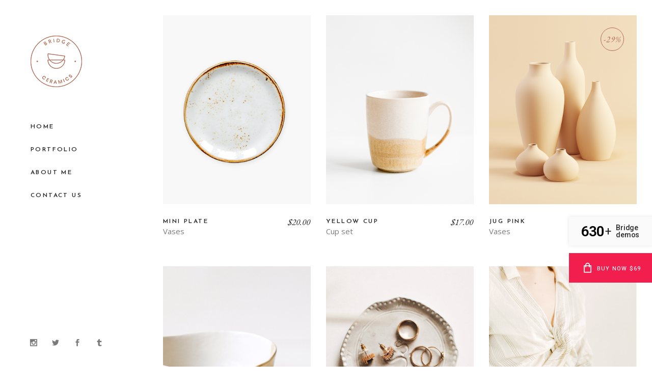

--- FILE ---
content_type: text/html; charset=UTF-8
request_url: https://bridge267.qodeinteractive.com/
body_size: 16764
content:
	<!DOCTYPE html>
<html lang="en-US">
<head>
	<meta charset="UTF-8" />
	
				<meta name="viewport" content="width=device-width,initial-scale=1,user-scalable=no">
		
            
                        <link rel="shortcut icon" type="image/x-icon" href="https://bridge267.qodeinteractive.com/wp-content/themes/bridge/img/favicon.ico">
            <link rel="apple-touch-icon" href="https://bridge267.qodeinteractive.com/wp-content/themes/bridge/img/favicon.ico"/>
        
	<link rel="profile" href="https://gmpg.org/xfn/11" />
	<link rel="pingback" href="https://bridge267.qodeinteractive.com/xmlrpc.php" />

	<title>Bridge | Demo Site For Décor Store</title>
<meta name='robots' content='max-image-preview:large' />

<!-- Google Tag Manager for WordPress by gtm4wp.com -->
<script data-cfasync="false" data-pagespeed-no-defer>
	var gtm4wp_datalayer_name = "dataLayer";
	var dataLayer = dataLayer || [];
</script>
<!-- End Google Tag Manager for WordPress by gtm4wp.com --><link rel='dns-prefetch' href='//toolbar.qodeinteractive.com' />
<link rel='dns-prefetch' href='//fonts.googleapis.com' />
<link rel='dns-prefetch' href='//s.w.org' />
<link rel="alternate" type="application/rss+xml" title="Bridge &raquo; Feed" href="https://bridge267.qodeinteractive.com/feed/" />
<link rel="alternate" type="application/rss+xml" title="Bridge &raquo; Comments Feed" href="https://bridge267.qodeinteractive.com/comments/feed/" />
<script type="text/javascript">
window._wpemojiSettings = {"baseUrl":"https:\/\/s.w.org\/images\/core\/emoji\/14.0.0\/72x72\/","ext":".png","svgUrl":"https:\/\/s.w.org\/images\/core\/emoji\/14.0.0\/svg\/","svgExt":".svg","source":{"concatemoji":"https:\/\/bridge267.qodeinteractive.com\/wp-includes\/js\/wp-emoji-release.min.js?ver=6.0.11"}};
/*! This file is auto-generated */
!function(e,a,t){var n,r,o,i=a.createElement("canvas"),p=i.getContext&&i.getContext("2d");function s(e,t){var a=String.fromCharCode,e=(p.clearRect(0,0,i.width,i.height),p.fillText(a.apply(this,e),0,0),i.toDataURL());return p.clearRect(0,0,i.width,i.height),p.fillText(a.apply(this,t),0,0),e===i.toDataURL()}function c(e){var t=a.createElement("script");t.src=e,t.defer=t.type="text/javascript",a.getElementsByTagName("head")[0].appendChild(t)}for(o=Array("flag","emoji"),t.supports={everything:!0,everythingExceptFlag:!0},r=0;r<o.length;r++)t.supports[o[r]]=function(e){if(!p||!p.fillText)return!1;switch(p.textBaseline="top",p.font="600 32px Arial",e){case"flag":return s([127987,65039,8205,9895,65039],[127987,65039,8203,9895,65039])?!1:!s([55356,56826,55356,56819],[55356,56826,8203,55356,56819])&&!s([55356,57332,56128,56423,56128,56418,56128,56421,56128,56430,56128,56423,56128,56447],[55356,57332,8203,56128,56423,8203,56128,56418,8203,56128,56421,8203,56128,56430,8203,56128,56423,8203,56128,56447]);case"emoji":return!s([129777,127995,8205,129778,127999],[129777,127995,8203,129778,127999])}return!1}(o[r]),t.supports.everything=t.supports.everything&&t.supports[o[r]],"flag"!==o[r]&&(t.supports.everythingExceptFlag=t.supports.everythingExceptFlag&&t.supports[o[r]]);t.supports.everythingExceptFlag=t.supports.everythingExceptFlag&&!t.supports.flag,t.DOMReady=!1,t.readyCallback=function(){t.DOMReady=!0},t.supports.everything||(n=function(){t.readyCallback()},a.addEventListener?(a.addEventListener("DOMContentLoaded",n,!1),e.addEventListener("load",n,!1)):(e.attachEvent("onload",n),a.attachEvent("onreadystatechange",function(){"complete"===a.readyState&&t.readyCallback()})),(e=t.source||{}).concatemoji?c(e.concatemoji):e.wpemoji&&e.twemoji&&(c(e.twemoji),c(e.wpemoji)))}(window,document,window._wpemojiSettings);
</script>
<style type="text/css">
img.wp-smiley,
img.emoji {
	display: inline !important;
	border: none !important;
	box-shadow: none !important;
	height: 1em !important;
	width: 1em !important;
	margin: 0 0.07em !important;
	vertical-align: -0.1em !important;
	background: none !important;
	padding: 0 !important;
}
</style>
	<link rel='stylesheet' id='wp-block-library-css'  href='https://bridge267.qodeinteractive.com/wp-includes/css/dist/block-library/style.min.css?ver=6.0.11' type='text/css' media='all' />
<link rel='stylesheet' id='wc-blocks-vendors-style-css'  href='https://bridge267.qodeinteractive.com/wp-content/plugins/woocommerce/packages/woocommerce-blocks/build/wc-blocks-vendors-style.css?ver=8.5.1' type='text/css' media='all' />
<link rel='stylesheet' id='wc-blocks-style-css'  href='https://bridge267.qodeinteractive.com/wp-content/plugins/woocommerce/packages/woocommerce-blocks/build/wc-blocks-style.css?ver=8.5.1' type='text/css' media='all' />
<style id='global-styles-inline-css' type='text/css'>
body{--wp--preset--color--black: #000000;--wp--preset--color--cyan-bluish-gray: #abb8c3;--wp--preset--color--white: #ffffff;--wp--preset--color--pale-pink: #f78da7;--wp--preset--color--vivid-red: #cf2e2e;--wp--preset--color--luminous-vivid-orange: #ff6900;--wp--preset--color--luminous-vivid-amber: #fcb900;--wp--preset--color--light-green-cyan: #7bdcb5;--wp--preset--color--vivid-green-cyan: #00d084;--wp--preset--color--pale-cyan-blue: #8ed1fc;--wp--preset--color--vivid-cyan-blue: #0693e3;--wp--preset--color--vivid-purple: #9b51e0;--wp--preset--gradient--vivid-cyan-blue-to-vivid-purple: linear-gradient(135deg,rgba(6,147,227,1) 0%,rgb(155,81,224) 100%);--wp--preset--gradient--light-green-cyan-to-vivid-green-cyan: linear-gradient(135deg,rgb(122,220,180) 0%,rgb(0,208,130) 100%);--wp--preset--gradient--luminous-vivid-amber-to-luminous-vivid-orange: linear-gradient(135deg,rgba(252,185,0,1) 0%,rgba(255,105,0,1) 100%);--wp--preset--gradient--luminous-vivid-orange-to-vivid-red: linear-gradient(135deg,rgba(255,105,0,1) 0%,rgb(207,46,46) 100%);--wp--preset--gradient--very-light-gray-to-cyan-bluish-gray: linear-gradient(135deg,rgb(238,238,238) 0%,rgb(169,184,195) 100%);--wp--preset--gradient--cool-to-warm-spectrum: linear-gradient(135deg,rgb(74,234,220) 0%,rgb(151,120,209) 20%,rgb(207,42,186) 40%,rgb(238,44,130) 60%,rgb(251,105,98) 80%,rgb(254,248,76) 100%);--wp--preset--gradient--blush-light-purple: linear-gradient(135deg,rgb(255,206,236) 0%,rgb(152,150,240) 100%);--wp--preset--gradient--blush-bordeaux: linear-gradient(135deg,rgb(254,205,165) 0%,rgb(254,45,45) 50%,rgb(107,0,62) 100%);--wp--preset--gradient--luminous-dusk: linear-gradient(135deg,rgb(255,203,112) 0%,rgb(199,81,192) 50%,rgb(65,88,208) 100%);--wp--preset--gradient--pale-ocean: linear-gradient(135deg,rgb(255,245,203) 0%,rgb(182,227,212) 50%,rgb(51,167,181) 100%);--wp--preset--gradient--electric-grass: linear-gradient(135deg,rgb(202,248,128) 0%,rgb(113,206,126) 100%);--wp--preset--gradient--midnight: linear-gradient(135deg,rgb(2,3,129) 0%,rgb(40,116,252) 100%);--wp--preset--duotone--dark-grayscale: url('#wp-duotone-dark-grayscale');--wp--preset--duotone--grayscale: url('#wp-duotone-grayscale');--wp--preset--duotone--purple-yellow: url('#wp-duotone-purple-yellow');--wp--preset--duotone--blue-red: url('#wp-duotone-blue-red');--wp--preset--duotone--midnight: url('#wp-duotone-midnight');--wp--preset--duotone--magenta-yellow: url('#wp-duotone-magenta-yellow');--wp--preset--duotone--purple-green: url('#wp-duotone-purple-green');--wp--preset--duotone--blue-orange: url('#wp-duotone-blue-orange');--wp--preset--font-size--small: 13px;--wp--preset--font-size--medium: 20px;--wp--preset--font-size--large: 36px;--wp--preset--font-size--x-large: 42px;}.has-black-color{color: var(--wp--preset--color--black) !important;}.has-cyan-bluish-gray-color{color: var(--wp--preset--color--cyan-bluish-gray) !important;}.has-white-color{color: var(--wp--preset--color--white) !important;}.has-pale-pink-color{color: var(--wp--preset--color--pale-pink) !important;}.has-vivid-red-color{color: var(--wp--preset--color--vivid-red) !important;}.has-luminous-vivid-orange-color{color: var(--wp--preset--color--luminous-vivid-orange) !important;}.has-luminous-vivid-amber-color{color: var(--wp--preset--color--luminous-vivid-amber) !important;}.has-light-green-cyan-color{color: var(--wp--preset--color--light-green-cyan) !important;}.has-vivid-green-cyan-color{color: var(--wp--preset--color--vivid-green-cyan) !important;}.has-pale-cyan-blue-color{color: var(--wp--preset--color--pale-cyan-blue) !important;}.has-vivid-cyan-blue-color{color: var(--wp--preset--color--vivid-cyan-blue) !important;}.has-vivid-purple-color{color: var(--wp--preset--color--vivid-purple) !important;}.has-black-background-color{background-color: var(--wp--preset--color--black) !important;}.has-cyan-bluish-gray-background-color{background-color: var(--wp--preset--color--cyan-bluish-gray) !important;}.has-white-background-color{background-color: var(--wp--preset--color--white) !important;}.has-pale-pink-background-color{background-color: var(--wp--preset--color--pale-pink) !important;}.has-vivid-red-background-color{background-color: var(--wp--preset--color--vivid-red) !important;}.has-luminous-vivid-orange-background-color{background-color: var(--wp--preset--color--luminous-vivid-orange) !important;}.has-luminous-vivid-amber-background-color{background-color: var(--wp--preset--color--luminous-vivid-amber) !important;}.has-light-green-cyan-background-color{background-color: var(--wp--preset--color--light-green-cyan) !important;}.has-vivid-green-cyan-background-color{background-color: var(--wp--preset--color--vivid-green-cyan) !important;}.has-pale-cyan-blue-background-color{background-color: var(--wp--preset--color--pale-cyan-blue) !important;}.has-vivid-cyan-blue-background-color{background-color: var(--wp--preset--color--vivid-cyan-blue) !important;}.has-vivid-purple-background-color{background-color: var(--wp--preset--color--vivid-purple) !important;}.has-black-border-color{border-color: var(--wp--preset--color--black) !important;}.has-cyan-bluish-gray-border-color{border-color: var(--wp--preset--color--cyan-bluish-gray) !important;}.has-white-border-color{border-color: var(--wp--preset--color--white) !important;}.has-pale-pink-border-color{border-color: var(--wp--preset--color--pale-pink) !important;}.has-vivid-red-border-color{border-color: var(--wp--preset--color--vivid-red) !important;}.has-luminous-vivid-orange-border-color{border-color: var(--wp--preset--color--luminous-vivid-orange) !important;}.has-luminous-vivid-amber-border-color{border-color: var(--wp--preset--color--luminous-vivid-amber) !important;}.has-light-green-cyan-border-color{border-color: var(--wp--preset--color--light-green-cyan) !important;}.has-vivid-green-cyan-border-color{border-color: var(--wp--preset--color--vivid-green-cyan) !important;}.has-pale-cyan-blue-border-color{border-color: var(--wp--preset--color--pale-cyan-blue) !important;}.has-vivid-cyan-blue-border-color{border-color: var(--wp--preset--color--vivid-cyan-blue) !important;}.has-vivid-purple-border-color{border-color: var(--wp--preset--color--vivid-purple) !important;}.has-vivid-cyan-blue-to-vivid-purple-gradient-background{background: var(--wp--preset--gradient--vivid-cyan-blue-to-vivid-purple) !important;}.has-light-green-cyan-to-vivid-green-cyan-gradient-background{background: var(--wp--preset--gradient--light-green-cyan-to-vivid-green-cyan) !important;}.has-luminous-vivid-amber-to-luminous-vivid-orange-gradient-background{background: var(--wp--preset--gradient--luminous-vivid-amber-to-luminous-vivid-orange) !important;}.has-luminous-vivid-orange-to-vivid-red-gradient-background{background: var(--wp--preset--gradient--luminous-vivid-orange-to-vivid-red) !important;}.has-very-light-gray-to-cyan-bluish-gray-gradient-background{background: var(--wp--preset--gradient--very-light-gray-to-cyan-bluish-gray) !important;}.has-cool-to-warm-spectrum-gradient-background{background: var(--wp--preset--gradient--cool-to-warm-spectrum) !important;}.has-blush-light-purple-gradient-background{background: var(--wp--preset--gradient--blush-light-purple) !important;}.has-blush-bordeaux-gradient-background{background: var(--wp--preset--gradient--blush-bordeaux) !important;}.has-luminous-dusk-gradient-background{background: var(--wp--preset--gradient--luminous-dusk) !important;}.has-pale-ocean-gradient-background{background: var(--wp--preset--gradient--pale-ocean) !important;}.has-electric-grass-gradient-background{background: var(--wp--preset--gradient--electric-grass) !important;}.has-midnight-gradient-background{background: var(--wp--preset--gradient--midnight) !important;}.has-small-font-size{font-size: var(--wp--preset--font-size--small) !important;}.has-medium-font-size{font-size: var(--wp--preset--font-size--medium) !important;}.has-large-font-size{font-size: var(--wp--preset--font-size--large) !important;}.has-x-large-font-size{font-size: var(--wp--preset--font-size--x-large) !important;}
</style>
<link rel='stylesheet' id='titan-adminbar-styles-css'  href='https://bridge267.qodeinteractive.com/wp-content/plugins/anti-spam/assets/css/admin-bar.css?ver=7.3.3' type='text/css' media='all' />
<link rel='stylesheet' id='contact-form-7-css'  href='https://bridge267.qodeinteractive.com/wp-content/plugins/contact-form-7/includes/css/styles.css?ver=5.6.4' type='text/css' media='all' />
<link rel='stylesheet' id='qode_demos_css-css'  href='https://toolbar.qodeinteractive.com/_qode_toolbar/assets/css/qode-demos-modules.css?ver=6.0.11' type='text/css' media='all' />
<link rel='stylesheet' id='qode_demos_swiper_css-css'  href='https://toolbar.qodeinteractive.com/_qode_toolbar/assets/css/swiper.css?ver=6.0.11' type='text/css' media='all' />
<style id='woocommerce-inline-inline-css' type='text/css'>
.woocommerce form .form-row .required { visibility: visible; }
</style>
<link rel='stylesheet' id='swiper-css'  href='https://bridge267.qodeinteractive.com/wp-content/plugins/qi-addons-for-elementor/assets/plugins/swiper/swiper.min.css?ver=6.0.11' type='text/css' media='all' />
<link rel='stylesheet' id='qi-addons-for-elementor-grid-style-css'  href='https://bridge267.qodeinteractive.com/wp-content/plugins/qi-addons-for-elementor/assets/css/grid.min.css?ver=6.0.11' type='text/css' media='all' />
<link rel='stylesheet' id='qi-addons-for-elementor-helper-parts-style-css'  href='https://bridge267.qodeinteractive.com/wp-content/plugins/qi-addons-for-elementor/assets/css/helper-parts.min.css?ver=6.0.11' type='text/css' media='all' />
<link rel='stylesheet' id='qi-addons-for-elementor-style-css'  href='https://bridge267.qodeinteractive.com/wp-content/plugins/qi-addons-for-elementor/assets/css/main.min.css?ver=6.0.11' type='text/css' media='all' />
<link rel='stylesheet' id='mediaelement-css'  href='https://bridge267.qodeinteractive.com/wp-includes/js/mediaelement/mediaelementplayer-legacy.min.css?ver=4.2.16' type='text/css' media='all' />
<link rel='stylesheet' id='wp-mediaelement-css'  href='https://bridge267.qodeinteractive.com/wp-includes/js/mediaelement/wp-mediaelement.min.css?ver=6.0.11' type='text/css' media='all' />
<link rel='stylesheet' id='bridge-default-style-css'  href='https://bridge267.qodeinteractive.com/wp-content/themes/bridge/style.css?ver=6.0.11' type='text/css' media='all' />
<link rel='stylesheet' id='bridge-qode-font_awesome-css'  href='https://bridge267.qodeinteractive.com/wp-content/themes/bridge/css/font-awesome/css/font-awesome.min.css?ver=6.0.11' type='text/css' media='all' />
<link rel='stylesheet' id='bridge-qode-font_elegant-css'  href='https://bridge267.qodeinteractive.com/wp-content/themes/bridge/css/elegant-icons/style.min.css?ver=6.0.11' type='text/css' media='all' />
<link rel='stylesheet' id='bridge-qode-linea_icons-css'  href='https://bridge267.qodeinteractive.com/wp-content/themes/bridge/css/linea-icons/style.css?ver=6.0.11' type='text/css' media='all' />
<link rel='stylesheet' id='bridge-qode-dripicons-css'  href='https://bridge267.qodeinteractive.com/wp-content/themes/bridge/css/dripicons/dripicons.css?ver=6.0.11' type='text/css' media='all' />
<link rel='stylesheet' id='bridge-qode-kiko-css'  href='https://bridge267.qodeinteractive.com/wp-content/themes/bridge/css/kiko/kiko-all.css?ver=6.0.11' type='text/css' media='all' />
<link rel='stylesheet' id='bridge-qode-font_awesome_5-css'  href='https://bridge267.qodeinteractive.com/wp-content/themes/bridge/css/font-awesome-5/css/font-awesome-5.min.css?ver=6.0.11' type='text/css' media='all' />
<link rel='stylesheet' id='bridge-stylesheet-css'  href='https://bridge267.qodeinteractive.com/wp-content/themes/bridge/css/stylesheet.min.css?ver=6.0.11' type='text/css' media='all' />
<style id='bridge-stylesheet-inline-css' type='text/css'>
   .page-id-97.disabled_footer_top .footer_top_holder, .page-id-97.disabled_footer_bottom .footer_bottom_holder { display: none;}


</style>
<link rel='stylesheet' id='bridge-woocommerce-css'  href='https://bridge267.qodeinteractive.com/wp-content/themes/bridge/css/woocommerce.min.css?ver=6.0.11' type='text/css' media='all' />
<link rel='stylesheet' id='bridge-woocommerce-responsive-css'  href='https://bridge267.qodeinteractive.com/wp-content/themes/bridge/css/woocommerce_responsive.min.css?ver=6.0.11' type='text/css' media='all' />
<link rel='stylesheet' id='bridge-print-css'  href='https://bridge267.qodeinteractive.com/wp-content/themes/bridge/css/print.css?ver=6.0.11' type='text/css' media='all' />
<link rel='stylesheet' id='bridge-style-dynamic-css'  href='https://bridge267.qodeinteractive.com/wp-content/themes/bridge/css/style_dynamic.css?ver=1641289566' type='text/css' media='all' />
<link rel='stylesheet' id='bridge-responsive-css'  href='https://bridge267.qodeinteractive.com/wp-content/themes/bridge/css/responsive.min.css?ver=6.0.11' type='text/css' media='all' />
<link rel='stylesheet' id='bridge-style-dynamic-responsive-css'  href='https://bridge267.qodeinteractive.com/wp-content/themes/bridge/css/style_dynamic_responsive.css?ver=1641289566' type='text/css' media='all' />
<style id='bridge-style-dynamic-responsive-inline-css' type='text/css'>
h6 a:hover, a:hover {
color: #2b2927;
}

.qode-pl-holder .qode-pli .qode-pli-category a {
    font-size: 15px;
    color: #7b7b7b;
}

a:hover, p a:hover {
color: #2b2927;
}


.qode-pl-holder .qode-pli .qode-pli-price {
    color: #212121;
    font-size: 17px;
    font-family: EB Garamond;
    font-style: italic;
    letter-spacing: 0;
}

.qode-pl-holder .qode-pli .qode-pli-title {
    margin: 0 0 -6px;
}

.projects_masonry_holder.portfolio_masonry_gallery_with_space .portfolio_masonry_item {
    padding: 5px;
}

.projects_holder article span.text_holder, .projects_masonry_holder .text_holder {
    background-color: rgba(255,255, 255, 0.9);
}

.portfolio_main_holder .project_category, .projects_masonry_holder article .project_category {
    color: #868686;
    font-family: EB Garamond;
    font-style: italic;
    font-size: 17px;
    letter-spacing: 0;
    margin-bottom: 6px;
}

.q_icon_with_title .icon_with_title_link {
margin: 0px 0 0;
}

.q_icon_with_title.tiny .icon_text_holder {
    padding: 0px 0 0px 30px;
}

.fa-lg {
    line-height: 28px;
}

.cf7_custom_style_1 textarea.wpcf7-form-control.wpcf7-textarea {
    border-left: 1px solid #e1e1e1;
    border-top: 1px solid #e1e1e1;
    border-right: 1px solid #e1e1e1;
    margin-top: 33px;
    margin-bottom: 19px;
}

nav.vertical_menu {
    margin: 49px 0 0;
}


aside.vertical_menu_area .vertical_menu_area_widget_holder {
    position: absolute;
    bottom: 0;
    padding-bottom: 31px;
    text-align: center;
    left: 44%;
   transform: translateX(-45%);
}


aside.vertical_menu_area {
    width: 310px;
    padding: 70px 0px 0 60px;
}

.qode-pl-holder .qode-pli .qode-pli-price{
float: right;
position: absolute;
right: 1px;
top: 0;
}

.qode-pl-holder .qode-pli .qode-pli-add-to-cart{
right: 0;
top: 0;
left: auto;
}

.qode-pl-holder.qode-info-below-image .qode-pli:hover .qode-pli-text-wrapper .qode-pli-add-to-cart{
transform: translateX(0);
}

.qode-pl-holder .qode-pli-text-wrapper{
overflow: hidden;
}
.projects_masonry_holder .text_holder .text_inner .hover_feature_holder_title_inner{
display: flex;
flex-direction: column-reverse;
}

.qode-pl-holder.qode-info-below-image .qode-pli .qode-pli-text-wrapper .qode-pli-add-to-cart a:hover {
    color: #b26b53;
}

@media only screen and (min-width: 1025px) and (max-width: 1440px){
.vertical_menu_enabled .container_inner, .vertical_menu_enabled .qode_elementor_container_inner{
width: 950px;
}
}

@media only screen and (min-width: 1001px) and (max-width: 1024px){
.vertical_menu_enabled .container_inner, .vertical_menu_enabled .qode_elementor_container_inner{
width: 600px;
}
}

.vertical_menu_enabled .content .container, .vertical_menu_enabled .full_width, .vertical_menu_enabled .q_slider, .vertical_menu_enabled .title_outer, .vertical_menu_enabled footer{
padding-left: 310px;
}

.q_social_icon_holder:hover .simple_social{
color: #7b7b7b !important;
}

.qode-pl-holder .qode-pli-inner .qode-pli-image .qode-pli-new-product, .qode-pl-holder .qode-pli-inner .qode-pli-image .qode-pli-onsale, .qode-pl-holder .qode-pli-inner .qode-pli-image .qode-pli-out-of-stock{
width: 46px;
height: 46px;
line-height: 46px;;
border-radius: 50%;
border: 1px solid #b26b53;
font-size: 16px;
color: #b26b53;
font-style: italic;
font-family: EB Garamond;
top: 24px;
right: 25px;
}

.woocommerce div.product .summary p.price, .woocommerce div.product .summary p.price span.amount {
padding-bottom: 15px;
}

.woocommerce .quantity .minus, .woocommerce #content .quantity .minus, .woocommerce-page .quantity .minus, .woocommerce-page #content .quantity .minus, .woocommerce .quantity .plus, .woocommerce #content .quantity .plus, .woocommerce-page .quantity .plus, .woocommerce-page #content .quantity .plus {
    border: 1px solid #bcbcbc;
    border-radius: 0;
    height: 53px;
    width: 53px;

}

.woocommerce div.product .cart .quantity {
    padding-top: 0px;
}

.q_accordion_holder.accordion.boxed .ui-accordion-header {
    text-align: left;
    padding-left: 20px;
    letter-spacing: 2px;
}


.woocommerce .product .onsale:not(.out-of-stock-button), .woocommerce .product .single-onsale{
border: 1px solid #b26b53;
}

.qode-pl-holder .qode-pli .qode-pli-add-to-cart {
    font-family: EB Garamond, sans-serif;
    font-size: 17px;
    letter-spacing: 0;
    font-weight: 400;
    text-transform: none;
    font-style: italic;
    color: #212121;
}

.qode-pl-holder .qode-pli .qode-pli-add-to-cart a {
    color: #212121;
}


.woocommerce div.product .summary p.price, .woocommerce div.product .summary p.price span.amount {
    padding-bottom: 31px;
}

.woocommerce div.product .cart, .woocommerce div.product .product_meta {
    margin: 41px 0;
}


.woocommerce div.product div.product_meta > span a:hover {
    color: #7b7b7b !important;
}


.woocommerce .product .images {
    margin-bottom: 95px;
}

.woocommerce div.product div.product_meta>.social_share_list_holder>span, .woocommerce div.product div.product_meta>span {
    font-weight: 600;
    color: #212121;
    font-size: 12px;
    line-height: 24px;
    letter-spacing: 2px;
    text-transform: uppercase;
    font-family: 'Josefin Sans', sans-serif;
}

div.wpcf7-response-output.wpcf7-mail-sent-ok {
    background-color: #b26b53;
}

div.wpcf7-response-output {
        font-weight: 300;
        text-transform: none;
}

.woocommerce #submit:hover {
    border-color: #b26b53;
    background-color: #fff;
}

.woocommerce #submit:hover {
    color: #b26b53;
}

.woocommerce #content .quantity input.qty, .woocommerce .quantity input.qty, .woocommerce-page #content .quantity input.qty, .woocommerce-page .quantity input.qty {
    font-family: 'Josefin Sans', sans-serif;
    font-weight: 400;
    sont-size: 14px;
    line-height: 26px;
}

.woocommerce input[type='text']:not(.qode_search_field), .woocommerce-page input[type='text']:not(.qode_search_field) {
    color: #212121;
    font-size: 18px;
    line-height: 28px;
    font-style: italic;
    font-family: "EB Garamond", sans-serif
}

.woocommerce ul.products li.product .add-to-cart-button {
    padding: 0 50px;
}

.woocommerce div.product div.product_meta>span a {
    font-weight: 400;
    font-family: 'Open Sans', sans-serif;
    font-size: 15px;
    line-height: 27px;
    letter-spacing: 0;
}

h2.woocommerce-Reviews-title {
    letter-spacing: 2px;
}

span.sku {
    font-weight: 400;
    font-family: 'Open Sans', sans-serif;
    font-size: 15px;
    line-height: 27px;
    letter-spacing: 0; 
}

.portfolio_single h3 {
    margin: 0 0 8px;
    font-family: 'Josefin Sans', sans-serif;
    font-size: 27px;
    line-height: 37px;
    font-style: normal;
    font-weight: 400;
    letter-spacing: 5px;
    text-transform: uppercase;
    color: #2b2927;
}

.woocommerce div.product div.product_meta>span a, .woocommerce div.product div.product_meta>span span{
    font-weight: 400;
}

.portfolio_navigation .portfolio_next a, .portfolio_navigation .portfolio_prev a{
border-width: 1px;
border-radius: 50%;
color: #b26b53;
border: 1px solid #b26b53;
}

.portfolio_navigation .portfolio_next a i{
position: relative;
right: -1px;
}

.portfolio_navigation .portfolio_prev a i{
position: relative;
left: -1px;
}

.portfolio_navigation .portfolio_next a:hover {
        background-color: #b26b53;
        border-color: #b26b53;
        color: #fff;
}

.portfolio_navigation .portfolio_prev a:hover {
        background-color: #b26b53;
        border-color: #b26b53;
        color: #fff;
}

.woocommerce .checkout table.shop_table thead tr th, .woocommerce table.cart thead tr th, .woocommerce-account table.my_account_orders thead tr th, .woocommerce-page .checkout table.shop_table thead tr th, .woocommerce-page table.cart thead tr th, .woocommerce-page table.my_account_orders thead tr th{
    font-family: josefin sans,sans-serif;
    font-size: 12px;
    line-height: 24px;
    letter-spacing: 2.4px;
    color: #212121;
}

.woocommerce table.cart tbody tr span.amount, .woocommerce-page table.cart tbody span.amount{
    color: #212121;
    font-size: 18px;
    font-family: EB Garamond;
    font-style: italic;
    letter-spacing: 0;
}

.woocommerce table.cart div.coupon .input-text, .woocommerce-page table.cart div.coupon .input-text{
        font-family: 'Open Sans', sans-serif;
        font-size: 15px;

}

.woocommerce div.cart-collaterals h2, .woocommerce-page .div.cart-collaterals h2{
    color: #2b2927;
    font-family: 'Josefin Sans', sans-serif;
    font-size: 17px;
    line-height: 27px;
    font-style: normal;
    font-weight: 400;
    letter-spacing: 3.06px;
    text-transform: uppercase;
}

a.shipping-calculator-button{
    color: #2b2927;
    font-family: 'Josefin Sans', sans-serif;
    font-size: 17px;
    line-height: 27px;
    font-style: normal;
    font-weight: 400;
    letter-spacing: 3.06px;
    text-transform: uppercase;
}

.woocommerce div.cart-collaterals div.cart_totals table th{
    font-weight: 400;
}

span.woocommerce-Price-amount.amount{
    color: #212121 !important;
    font-size: 18px;
    line-height: 28px;
    text-transform: none;
    font-family: EB Garamond, sans-serif;
    font-style: italic;
    font-weight: 400;
    letter-spacing: 0px;
    text-align: left;
}

.woocommerce div.cart-collaterals div.cart_totals table tr.order-total strong span.amount, .woocommerce-page div.cart-collaterals div.cart_totals table tr.order-total strong span.amount{
    color: #212121 !important;
    font-size: 18px;
    line-height: 28px;
    text-transform: none;
    font-family: EB Garamond, sans-serif;
    font-style: italic;
    font-weight: 400;
    letter-spacing: 0px;
    text-align: left;
}

.woocommerce form.checkout table.shop_table span.amount{
    color: #212121 !important;
    font-size: 18px;
    line-height: 28px;
    text-transform: none;
    font-family: EB Garamond, sans-serif;
    font-style: italic;
    font-weight: 400;
    letter-spacing: 0px;
    text-align: center;
}

.myaccount_user, .woocommerce .woocommerce-error, .woocommerce .woocommerce-info, .woocommerce .woocommerce-message, .woocommerce div.message{
    font-size: 12px;
    line-height: 24px;
    font-style: normal;
    font-weight: 600;
    letter-spacing: 2.4px;
    text-transform: uppercase;
    font-family: 'Josefin Sans', sans-serif;
}

.woocommerce input[type=email], .woocommerce-page input[type=email], .woocommerce-page input[type=tel]{
    font-size: 18px;
    line-height: 28px;
    font-style: italic;
    font-family: "EB Garamond", sans-serif;
}

.woocommerce-checkout h3{
    font-size: 18px;
}

 .woocommerce form.checkout .col2-set .form-row input[type=tel], .woocommerce form.checkout .col2-set .form-row input[type=email]{
    padding-left: 2.5%;
    padding-right: 2.5%;
    width: 95%;
 }

 .woocommerce form.checkout h3, .woocommerce-page form.checkout h3{
    color: #2b2927;
    font-family: 'Josefin Sans', sans-serif;
    font-size: 17px;
    line-height: 27px;
    font-style: normal;
    font-weight: 400;
    letter-spacing: 3.06px;
    text-transform: uppercase;
 }

 .woocommerce .woocommerce-info{
    padding: 28px 21px 28px 0;
 }

 .woocommerce-terms-and-conditions-wrapper{
    padding-bottom: 29px;
 }

nav.woocommerce-MyAccount-navigation ul li.woocommerce-MyAccount-navigation-link a {
color: #212121;
font-family: 'Josefin Sans', sans-serif;
font-size: 12px;
line-height: 19px;
font-style: normal;
font-weight: 600;
letter-spacing: 2.4px;
text-transform: uppercase;
}

.woocommerce .woocommerce-info {
padding: 24px 21px 16px 21px;
line-height: 60px;
border: 1px solid;
}

.woocommerce-Address.address .woocommerce-Address-title h3 {
color: #2b2927;
font-family: josefin sans,sans-serif;
font-size: 17px;
line-height: 37px;
font-style: normal;
font-weight: 400;
letter-spacing: 5.94px;
text-transform: uppercase;
}

.woocommerce .addresses header a.edit{
padding: 5px 30px;
}


</style>
<link rel='stylesheet' id='bridge-vertical-responsive-css'  href='https://bridge267.qodeinteractive.com/wp-content/themes/bridge/css/vertical_responsive.min.css?ver=6.0.11' type='text/css' media='all' />
<link rel='stylesheet' id='bridge-style-handle-google-fonts-css'  href='https://fonts.googleapis.com/css?family=Raleway%3A100%2C200%2C300%2C400%2C500%2C600%2C700%2C800%2C900%2C100italic%2C300italic%2C400italic%2C700italic%7CJosefin+Sans%3A100%2C200%2C300%2C400%2C500%2C600%2C700%2C800%2C900%2C100italic%2C300italic%2C400italic%2C700italic%7COpen+Sans%3A100%2C200%2C300%2C400%2C500%2C600%2C700%2C800%2C900%2C100italic%2C300italic%2C400italic%2C700italic%7CEB+Garamond%3A100%2C200%2C300%2C400%2C500%2C600%2C700%2C800%2C900%2C100italic%2C300italic%2C400italic%2C700italic&#038;subset=latin%2Clatin-ext&#038;ver=1.0.0' type='text/css' media='all' />
<link rel='stylesheet' id='bridge-core-dashboard-style-css'  href='https://bridge267.qodeinteractive.com/wp-content/plugins/bridge-core/modules/core-dashboard/assets/css/core-dashboard.min.css?ver=6.0.11' type='text/css' media='all' />
<link rel='stylesheet' id='elementor-icons-css'  href='https://bridge267.qodeinteractive.com/wp-content/plugins/elementor/assets/lib/eicons/css/elementor-icons.min.css?ver=5.16.0' type='text/css' media='all' />
<link rel='stylesheet' id='elementor-frontend-legacy-css'  href='https://bridge267.qodeinteractive.com/wp-content/plugins/elementor/assets/css/frontend-legacy.min.css?ver=3.7.8' type='text/css' media='all' />
<link rel='stylesheet' id='elementor-frontend-css'  href='https://bridge267.qodeinteractive.com/wp-content/plugins/elementor/assets/css/frontend.min.css?ver=3.7.8' type='text/css' media='all' />
<link rel='stylesheet' id='elementor-post-444-css'  href='https://bridge267.qodeinteractive.com/wp-content/uploads/elementor/css/post-444.css?ver=1665581184' type='text/css' media='all' />
<link rel='stylesheet' id='elementor-post-97-css'  href='https://bridge267.qodeinteractive.com/wp-content/uploads/elementor/css/post-97.css?ver=1665583098' type='text/css' media='all' />
<link rel='stylesheet' id='google-fonts-1-css'  href='https://fonts.googleapis.com/css?family=Roboto%3A100%2C100italic%2C200%2C200italic%2C300%2C300italic%2C400%2C400italic%2C500%2C500italic%2C600%2C600italic%2C700%2C700italic%2C800%2C800italic%2C900%2C900italic%7CRoboto+Slab%3A100%2C100italic%2C200%2C200italic%2C300%2C300italic%2C400%2C400italic%2C500%2C500italic%2C600%2C600italic%2C700%2C700italic%2C800%2C800italic%2C900%2C900italic&#038;display=auto&#038;ver=6.0.11' type='text/css' media='all' />
<script type='text/javascript' src='https://bridge267.qodeinteractive.com/wp-includes/js/jquery/jquery.min.js?ver=3.6.0' id='jquery-core-js'></script>
<script type='text/javascript' src='https://bridge267.qodeinteractive.com/wp-includes/js/jquery/jquery-migrate.min.js?ver=3.3.2' id='jquery-migrate-js'></script>
<script type='text/javascript' src='https://bridge267.qodeinteractive.com/wp-content/plugins/revslider/public/assets/js/rbtools.min.js?ver=6.6.5' async id='tp-tools-js'></script>
<script type='text/javascript' src='https://bridge267.qodeinteractive.com/wp-content/plugins/revslider/public/assets/js/rs6.min.js?ver=6.6.5' async id='revmin-js'></script>
<link rel="https://api.w.org/" href="https://bridge267.qodeinteractive.com/wp-json/" /><link rel="alternate" type="application/json" href="https://bridge267.qodeinteractive.com/wp-json/wp/v2/pages/97" /><link rel="EditURI" type="application/rsd+xml" title="RSD" href="https://bridge267.qodeinteractive.com/xmlrpc.php?rsd" />
<link rel="wlwmanifest" type="application/wlwmanifest+xml" href="https://bridge267.qodeinteractive.com/wp-includes/wlwmanifest.xml" /> 
<meta name="generator" content="WordPress 6.0.11" />
<meta name="generator" content="WooCommerce 7.0.0" />
<link rel="canonical" href="https://bridge267.qodeinteractive.com/" />
<link rel='shortlink' href='https://bridge267.qodeinteractive.com/' />
<link rel="alternate" type="application/json+oembed" href="https://bridge267.qodeinteractive.com/wp-json/oembed/1.0/embed?url=https%3A%2F%2Fbridge267.qodeinteractive.com%2F" />
<link rel="alternate" type="text/xml+oembed" href="https://bridge267.qodeinteractive.com/wp-json/oembed/1.0/embed?url=https%3A%2F%2Fbridge267.qodeinteractive.com%2F&#038;format=xml" />
<script type="text/javascript">
(function(url){
	if(/(?:Chrome\/26\.0\.1410\.63 Safari\/537\.31|WordfenceTestMonBot)/.test(navigator.userAgent)){ return; }
	var addEvent = function(evt, handler) {
		if (window.addEventListener) {
			document.addEventListener(evt, handler, false);
		} else if (window.attachEvent) {
			document.attachEvent('on' + evt, handler);
		}
	};
	var removeEvent = function(evt, handler) {
		if (window.removeEventListener) {
			document.removeEventListener(evt, handler, false);
		} else if (window.detachEvent) {
			document.detachEvent('on' + evt, handler);
		}
	};
	var evts = 'contextmenu dblclick drag dragend dragenter dragleave dragover dragstart drop keydown keypress keyup mousedown mousemove mouseout mouseover mouseup mousewheel scroll'.split(' ');
	var logHuman = function() {
		if (window.wfLogHumanRan) { return; }
		window.wfLogHumanRan = true;
		var wfscr = document.createElement('script');
		wfscr.type = 'text/javascript';
		wfscr.async = true;
		wfscr.src = url + '&r=' + Math.random();
		(document.getElementsByTagName('head')[0]||document.getElementsByTagName('body')[0]).appendChild(wfscr);
		for (var i = 0; i < evts.length; i++) {
			removeEvent(evts[i], logHuman);
		}
	};
	for (var i = 0; i < evts.length; i++) {
		addEvent(evts[i], logHuman);
	}
})('//bridge267.qodeinteractive.com/?wordfence_lh=1&hid=BDCF6C471DDD1EEC9872650ADC2C0F0B');
</script>
<!-- Google Tag Manager for WordPress by gtm4wp.com -->
<!-- GTM Container placement set to footer -->
<script data-cfasync="false" data-pagespeed-no-defer>
	var dataLayer_content = {"pagePostType":"frontpage","pagePostType2":"single-page","pagePostAuthor":"admin"};
	dataLayer.push( dataLayer_content );
</script>
<script data-cfasync="false">
(function(w,d,s,l,i){w[l]=w[l]||[];w[l].push({'gtm.start':
new Date().getTime(),event:'gtm.js'});var f=d.getElementsByTagName(s)[0],
j=d.createElement(s),dl=l!='dataLayer'?'&l='+l:'';j.async=true;j.src=
'//www.googletagmanager.com/gtm.'+'js?id='+i+dl;f.parentNode.insertBefore(j,f);
})(window,document,'script','dataLayer','GTM-WCC77WV');
</script>
<!-- End Google Tag Manager -->
<!-- End Google Tag Manager for WordPress by gtm4wp.com -->	<noscript><style>.woocommerce-product-gallery{ opacity: 1 !important; }</style></noscript>
	<style type="text/css">.recentcomments a{display:inline !important;padding:0 !important;margin:0 !important;}</style><meta name="generator" content="Powered by Slider Revolution 6.6.5 - responsive, Mobile-Friendly Slider Plugin for WordPress with comfortable drag and drop interface." />
<script>function setREVStartSize(e){
			//window.requestAnimationFrame(function() {
				window.RSIW = window.RSIW===undefined ? window.innerWidth : window.RSIW;
				window.RSIH = window.RSIH===undefined ? window.innerHeight : window.RSIH;
				try {
					var pw = document.getElementById(e.c).parentNode.offsetWidth,
						newh;
					pw = pw===0 || isNaN(pw) || (e.l=="fullwidth" || e.layout=="fullwidth") ? window.RSIW : pw;
					e.tabw = e.tabw===undefined ? 0 : parseInt(e.tabw);
					e.thumbw = e.thumbw===undefined ? 0 : parseInt(e.thumbw);
					e.tabh = e.tabh===undefined ? 0 : parseInt(e.tabh);
					e.thumbh = e.thumbh===undefined ? 0 : parseInt(e.thumbh);
					e.tabhide = e.tabhide===undefined ? 0 : parseInt(e.tabhide);
					e.thumbhide = e.thumbhide===undefined ? 0 : parseInt(e.thumbhide);
					e.mh = e.mh===undefined || e.mh=="" || e.mh==="auto" ? 0 : parseInt(e.mh,0);
					if(e.layout==="fullscreen" || e.l==="fullscreen")
						newh = Math.max(e.mh,window.RSIH);
					else{
						e.gw = Array.isArray(e.gw) ? e.gw : [e.gw];
						for (var i in e.rl) if (e.gw[i]===undefined || e.gw[i]===0) e.gw[i] = e.gw[i-1];
						e.gh = e.el===undefined || e.el==="" || (Array.isArray(e.el) && e.el.length==0)? e.gh : e.el;
						e.gh = Array.isArray(e.gh) ? e.gh : [e.gh];
						for (var i in e.rl) if (e.gh[i]===undefined || e.gh[i]===0) e.gh[i] = e.gh[i-1];
											
						var nl = new Array(e.rl.length),
							ix = 0,
							sl;
						e.tabw = e.tabhide>=pw ? 0 : e.tabw;
						e.thumbw = e.thumbhide>=pw ? 0 : e.thumbw;
						e.tabh = e.tabhide>=pw ? 0 : e.tabh;
						e.thumbh = e.thumbhide>=pw ? 0 : e.thumbh;
						for (var i in e.rl) nl[i] = e.rl[i]<window.RSIW ? 0 : e.rl[i];
						sl = nl[0];
						for (var i in nl) if (sl>nl[i] && nl[i]>0) { sl = nl[i]; ix=i;}
						var m = pw>(e.gw[ix]+e.tabw+e.thumbw) ? 1 : (pw-(e.tabw+e.thumbw)) / (e.gw[ix]);
						newh =  (e.gh[ix] * m) + (e.tabh + e.thumbh);
					}
					var el = document.getElementById(e.c);
					if (el!==null && el) el.style.height = newh+"px";
					el = document.getElementById(e.c+"_wrapper");
					if (el!==null && el) {
						el.style.height = newh+"px";
						el.style.display = "block";
					}
				} catch(e){
					console.log("Failure at Presize of Slider:" + e)
				}
			//});
		  };</script>
</head>

<body class="home page-template page-template-full_width page-template-full_width-php page page-id-97 theme-bridge bridge-core-3.0.1 woocommerce-no-js qodef-qi--no-touch qi-addons-for-elementor-1.5.4  vertical_menu_enabled qode-title-hidden qode_grid_1300 side_area_uncovered_from_content transparent_content qode-overridden-elementors-fonts columns-3 qode-theme-ver-28.6 qode-theme-bridge disabled_footer_top disabled_footer_bottom qode_header_in_grid elementor-default elementor-kit-444 elementor-page elementor-page-97" itemscope itemtype="http://schema.org/WebPage">


<svg xmlns="http://www.w3.org/2000/svg" viewBox="0 0 0 0" width="0" height="0" focusable="false" role="none" style="visibility: hidden; position: absolute; left: -9999px; overflow: hidden;" ><defs><filter id="wp-duotone-dark-grayscale"><feColorMatrix color-interpolation-filters="sRGB" type="matrix" values=" .299 .587 .114 0 0 .299 .587 .114 0 0 .299 .587 .114 0 0 .299 .587 .114 0 0 " /><feComponentTransfer color-interpolation-filters="sRGB" ><feFuncR type="table" tableValues="0 0.49803921568627" /><feFuncG type="table" tableValues="0 0.49803921568627" /><feFuncB type="table" tableValues="0 0.49803921568627" /><feFuncA type="table" tableValues="1 1" /></feComponentTransfer><feComposite in2="SourceGraphic" operator="in" /></filter></defs></svg><svg xmlns="http://www.w3.org/2000/svg" viewBox="0 0 0 0" width="0" height="0" focusable="false" role="none" style="visibility: hidden; position: absolute; left: -9999px; overflow: hidden;" ><defs><filter id="wp-duotone-grayscale"><feColorMatrix color-interpolation-filters="sRGB" type="matrix" values=" .299 .587 .114 0 0 .299 .587 .114 0 0 .299 .587 .114 0 0 .299 .587 .114 0 0 " /><feComponentTransfer color-interpolation-filters="sRGB" ><feFuncR type="table" tableValues="0 1" /><feFuncG type="table" tableValues="0 1" /><feFuncB type="table" tableValues="0 1" /><feFuncA type="table" tableValues="1 1" /></feComponentTransfer><feComposite in2="SourceGraphic" operator="in" /></filter></defs></svg><svg xmlns="http://www.w3.org/2000/svg" viewBox="0 0 0 0" width="0" height="0" focusable="false" role="none" style="visibility: hidden; position: absolute; left: -9999px; overflow: hidden;" ><defs><filter id="wp-duotone-purple-yellow"><feColorMatrix color-interpolation-filters="sRGB" type="matrix" values=" .299 .587 .114 0 0 .299 .587 .114 0 0 .299 .587 .114 0 0 .299 .587 .114 0 0 " /><feComponentTransfer color-interpolation-filters="sRGB" ><feFuncR type="table" tableValues="0.54901960784314 0.98823529411765" /><feFuncG type="table" tableValues="0 1" /><feFuncB type="table" tableValues="0.71764705882353 0.25490196078431" /><feFuncA type="table" tableValues="1 1" /></feComponentTransfer><feComposite in2="SourceGraphic" operator="in" /></filter></defs></svg><svg xmlns="http://www.w3.org/2000/svg" viewBox="0 0 0 0" width="0" height="0" focusable="false" role="none" style="visibility: hidden; position: absolute; left: -9999px; overflow: hidden;" ><defs><filter id="wp-duotone-blue-red"><feColorMatrix color-interpolation-filters="sRGB" type="matrix" values=" .299 .587 .114 0 0 .299 .587 .114 0 0 .299 .587 .114 0 0 .299 .587 .114 0 0 " /><feComponentTransfer color-interpolation-filters="sRGB" ><feFuncR type="table" tableValues="0 1" /><feFuncG type="table" tableValues="0 0.27843137254902" /><feFuncB type="table" tableValues="0.5921568627451 0.27843137254902" /><feFuncA type="table" tableValues="1 1" /></feComponentTransfer><feComposite in2="SourceGraphic" operator="in" /></filter></defs></svg><svg xmlns="http://www.w3.org/2000/svg" viewBox="0 0 0 0" width="0" height="0" focusable="false" role="none" style="visibility: hidden; position: absolute; left: -9999px; overflow: hidden;" ><defs><filter id="wp-duotone-midnight"><feColorMatrix color-interpolation-filters="sRGB" type="matrix" values=" .299 .587 .114 0 0 .299 .587 .114 0 0 .299 .587 .114 0 0 .299 .587 .114 0 0 " /><feComponentTransfer color-interpolation-filters="sRGB" ><feFuncR type="table" tableValues="0 0" /><feFuncG type="table" tableValues="0 0.64705882352941" /><feFuncB type="table" tableValues="0 1" /><feFuncA type="table" tableValues="1 1" /></feComponentTransfer><feComposite in2="SourceGraphic" operator="in" /></filter></defs></svg><svg xmlns="http://www.w3.org/2000/svg" viewBox="0 0 0 0" width="0" height="0" focusable="false" role="none" style="visibility: hidden; position: absolute; left: -9999px; overflow: hidden;" ><defs><filter id="wp-duotone-magenta-yellow"><feColorMatrix color-interpolation-filters="sRGB" type="matrix" values=" .299 .587 .114 0 0 .299 .587 .114 0 0 .299 .587 .114 0 0 .299 .587 .114 0 0 " /><feComponentTransfer color-interpolation-filters="sRGB" ><feFuncR type="table" tableValues="0.78039215686275 1" /><feFuncG type="table" tableValues="0 0.94901960784314" /><feFuncB type="table" tableValues="0.35294117647059 0.47058823529412" /><feFuncA type="table" tableValues="1 1" /></feComponentTransfer><feComposite in2="SourceGraphic" operator="in" /></filter></defs></svg><svg xmlns="http://www.w3.org/2000/svg" viewBox="0 0 0 0" width="0" height="0" focusable="false" role="none" style="visibility: hidden; position: absolute; left: -9999px; overflow: hidden;" ><defs><filter id="wp-duotone-purple-green"><feColorMatrix color-interpolation-filters="sRGB" type="matrix" values=" .299 .587 .114 0 0 .299 .587 .114 0 0 .299 .587 .114 0 0 .299 .587 .114 0 0 " /><feComponentTransfer color-interpolation-filters="sRGB" ><feFuncR type="table" tableValues="0.65098039215686 0.40392156862745" /><feFuncG type="table" tableValues="0 1" /><feFuncB type="table" tableValues="0.44705882352941 0.4" /><feFuncA type="table" tableValues="1 1" /></feComponentTransfer><feComposite in2="SourceGraphic" operator="in" /></filter></defs></svg><svg xmlns="http://www.w3.org/2000/svg" viewBox="0 0 0 0" width="0" height="0" focusable="false" role="none" style="visibility: hidden; position: absolute; left: -9999px; overflow: hidden;" ><defs><filter id="wp-duotone-blue-orange"><feColorMatrix color-interpolation-filters="sRGB" type="matrix" values=" .299 .587 .114 0 0 .299 .587 .114 0 0 .299 .587 .114 0 0 .299 .587 .114 0 0 " /><feComponentTransfer color-interpolation-filters="sRGB" ><feFuncR type="table" tableValues="0.098039215686275 1" /><feFuncG type="table" tableValues="0 0.66274509803922" /><feFuncB type="table" tableValues="0.84705882352941 0.41960784313725" /><feFuncA type="table" tableValues="1 1" /></feComponentTransfer><feComposite in2="SourceGraphic" operator="in" /></filter></defs></svg>
	<section class="side_menu right ">
				<a href="#" target="_self" class="close_side_menu"></a>
		</section>

<div class="wrapper">
	<div class="wrapper_inner">

    
		<!-- Google Analytics start -->
				<!-- Google Analytics end -->

		
	<aside class="vertical_menu_area with_scroll  " >
    <div class="vertical_menu_area_inner">
        
        <div class="vertical_area_background" ></div>
		<div class="vertical_logo_wrapper" >
	<div class="q_logo_vertical">
		<a itemprop="url" href="https://bridge267.qodeinteractive.com/" >
             <img itemprop="image" class="normal" src="https://bridge267.qodeinteractive.com/wp-content/uploads/2019/10/logo-img-01.png" alt="Logo"> 			 <img itemprop="image" class="light" src="https://bridge267.qodeinteractive.com/wp-content/uploads/2019/10/logo-img-01.png" alt="Logo"/> 			 <img itemprop="image" class="dark" src="https://bridge267.qodeinteractive.com/wp-content/uploads/2019/10/logo-img-01.png" alt="Logo"/> 											</a>
	</div>
	</div>
        <nav class="vertical_menu dropdown_animation vertical_menu_toggle">
            <ul id="menu-main-menu" class=""><li id="nav-menu-item-336" class="menu-item menu-item-type-post_type menu-item-object-page menu-item-home current-menu-item page_item page-item-97 current_page_item active narrow"><a href="https://bridge267.qodeinteractive.com/" class=" current "><i class="menu_icon blank fa"></i><span>Home</span><span class="plus"></span></a></li>
<li id="nav-menu-item-335" class="menu-item menu-item-type-post_type menu-item-object-page  narrow"><a href="https://bridge267.qodeinteractive.com/portfolio/" class=""><i class="menu_icon blank fa"></i><span>Portfolio</span><span class="plus"></span></a></li>
<li id="nav-menu-item-334" class="menu-item menu-item-type-post_type menu-item-object-page  narrow"><a href="https://bridge267.qodeinteractive.com/about-me/" class=""><i class="menu_icon blank fa"></i><span>about me</span><span class="plus"></span></a></li>
<li id="nav-menu-item-333" class="menu-item menu-item-type-post_type menu-item-object-page  narrow"><a href="https://bridge267.qodeinteractive.com/contact-us/" class=""><i class="menu_icon blank fa"></i><span>Contact us</span><span class="plus"></span></a></li>
</ul>        </nav>
        <div class="vertical_menu_area_widget_holder">
            <span class='q_social_icon_holder normal_social' data-color=#7b7b7b data-hover-color=#b26b53><a itemprop='url' href='https://www.instagram.com/qodeinteractive/' target='_blank'><span aria-hidden="true" class="qode_icon_font_elegant social_instagram  simple_social" style="color: #7b7b7b;margin: 0 0 0 0;font-size: 14px;" ></span></a></span><span class='q_social_icon_holder normal_social' data-color=#7b7b7b data-hover-color=#b26b53><a itemprop='url' href='https://twitter.com/QodeInteractive' target='_blank'><span aria-hidden="true" class="qode_icon_font_elegant social_twitter  simple_social" style="color: #7b7b7b;margin: 0 21px 0 21px;font-size: 14px;" ></span></a></span><span class='q_social_icon_holder normal_social' data-color=#7b7b7b data-hover-color=#b26b53><a itemprop='url' href='https://www.facebook.com/QodeInteractive/' target='_blank'><span aria-hidden="true" class="qode_icon_font_elegant social_facebook  simple_social" style="color: #7b7b7b;margin: 0 0 0 0;font-size: 14px;" ></span></a></span><span class='q_social_icon_holder normal_social' data-color=#7b7b7b data-hover-color=#b26b53><a itemprop='url' href='https://www.tumblr.com/' target='_blank'><span aria-hidden="true" class="qode_icon_font_elegant social_tumblr  simple_social" style="color: #7b7b7b;margin: 0 21px 0 21px;font-size: 14px;" ></span></a></span>        </div>
    </div>
</aside>

<header class="page_header   regular   ">
    <div class="header_inner clearfix">
        <div class="header_bottom clearfix" style='' >
			            <div class="container">
                <div class="container_inner clearfix">
											                        <div class="header_inner_left">
								<div class="mobile_menu_button">
		<span>
			<i class="qode_icon_font_awesome fa fa-bars " ></i>		</span>
	</div>
							<div class="logo_wrapper" >
	<div class="q_logo">
		<a itemprop="url" href="https://bridge267.qodeinteractive.com/" >
             <img itemprop="image" class="normal" src="https://bridge267.qodeinteractive.com/wp-content/uploads/2019/10/logo-img-01.png" alt="Logo"> 			 <img itemprop="image" class="light" src="https://bridge267.qodeinteractive.com/wp-content/uploads/2019/10/logo-img-01.png" alt="Logo"/> 			 <img itemprop="image" class="dark" src="https://bridge267.qodeinteractive.com/wp-content/uploads/2019/10/logo-img-01.png" alt="Logo"/> 			 <img itemprop="image" class="sticky" src="https://bridge267.qodeinteractive.com/wp-content/uploads/2019/10/logo-img-01.png" alt="Logo"/> 			 <img itemprop="image" class="mobile" src="https://bridge267.qodeinteractive.com/wp-content/uploads/2019/10/logo-img-01.png" alt="Logo"/> 					</a>
	</div>
	</div>                        </div>
												                </div>
            </div>
		        <nav class="mobile_menu">
	<ul id="menu-main-menu-1" class=""><li id="mobile-menu-item-336" class="menu-item menu-item-type-post_type menu-item-object-page menu-item-home current-menu-item page_item page-item-97 current_page_item active"><a href="https://bridge267.qodeinteractive.com/" class=" current "><span>Home</span></a><span class="mobile_arrow"><i class="fa fa-angle-right"></i><i class="fa fa-angle-down"></i></span></li>
<li id="mobile-menu-item-335" class="menu-item menu-item-type-post_type menu-item-object-page "><a href="https://bridge267.qodeinteractive.com/portfolio/" class=""><span>Portfolio</span></a><span class="mobile_arrow"><i class="fa fa-angle-right"></i><i class="fa fa-angle-down"></i></span></li>
<li id="mobile-menu-item-334" class="menu-item menu-item-type-post_type menu-item-object-page "><a href="https://bridge267.qodeinteractive.com/about-me/" class=""><span>about me</span></a><span class="mobile_arrow"><i class="fa fa-angle-right"></i><i class="fa fa-angle-down"></i></span></li>
<li id="mobile-menu-item-333" class="menu-item menu-item-type-post_type menu-item-object-page "><a href="https://bridge267.qodeinteractive.com/contact-us/" class=""><span>Contact us</span></a><span class="mobile_arrow"><i class="fa fa-angle-right"></i><i class="fa fa-angle-down"></i></span></li>
</ul></nav>        </div>
    </div>
</header>
	<a id="back_to_top" href="#">
        <span class="fa-stack">
            <span aria-hidden="true" class="qode_icon_font_elegant arrow_carrot-up " ></span>        </span>
	</a>
	
	
    
    	
    
    <div class="content content_top_margin_none">
        <div class="content_inner  ">
    					<div class="full_width">
	<div class="full_width_inner" >
												<div data-elementor-type="wp-page" data-elementor-id="97" class="elementor elementor-97">
						<div class="elementor-inner">
				<div class="elementor-section-wrap">
									<section class="elementor-section elementor-top-section elementor-element elementor-element-1b65bad elementor-section-full_width elementor-section-height-default elementor-section-height-default parallax_section_no qode_elementor_container_no" data-id="1b65bad" data-element_type="section">
						<div class="elementor-container elementor-column-gap-default">
							<div class="elementor-row">
					<div class="elementor-column elementor-col-100 elementor-top-column elementor-element elementor-element-186c61e" data-id="186c61e" data-element_type="column">
			<div class="elementor-column-wrap elementor-element-populated">
							<div class="elementor-widget-wrap">
						<div class="elementor-element elementor-element-6380e1f elementor-widget elementor-widget-bridge_product_list" data-id="6380e1f" data-element_type="widget" data-widget_type="bridge_product_list.default">
				<div class="elementor-widget-container">
			<div class="qode-pl-holder qode-standard-layout qode-normal-space qode-three-columns qode-info-below-image  "  data-info-position="info-below-image" data-number-of-posts="12" data-number-of-columns="3" data-orderby="menu_order" data-display-category="yes" data-title-tag="h6" data-excerpt-length="" data-info-bottom-text-align="left" data-display-rating="no" data-type="standard" data-space-between-items="normal" data-show-ordering-filter="no" data-price-range="" data-order="ASC" data-show-category-filter="no" data-category-values="" data-show-all-item-in-filter="" data-taxonomy-to-display="category" data-display-title="yes" data-display-excerpt="no" data-display-price="yes" data-product-info-skin="" data-product-info-hover-skin=""data-class_name = "pli">
	                        <div class="qode-prl-loading">
            <span class="qode-prl-loading-msg">Loading...</span>
        </div>
        <div class="qode-pl-outer">
            <div class="qode-pli qode-woo-image-normal-width product type-product post-12 status-publish first instock product_cat-vases product_tag-ceramic has-post-thumbnail shipping-taxable purchasable product-type-simple">
	<div class="qode-pli-inner">
		<div class="qode-pli-image">
			

<img loading="lazy" width="800" height="1024" src="https://bridge267.qodeinteractive.com/wp-content/uploads/2019/10/h1-img-01-800x1024.jpg" class="attachment-shop_catalog size-shop_catalog wp-post-image" alt="a" srcset="https://bridge267.qodeinteractive.com/wp-content/uploads/2019/10/h1-img-01.jpg 800w, https://bridge267.qodeinteractive.com/wp-content/uploads/2019/10/h1-img-01-234x300.jpg 234w, https://bridge267.qodeinteractive.com/wp-content/uploads/2019/10/h1-img-01-768x983.jpg 768w, https://bridge267.qodeinteractive.com/wp-content/uploads/2019/10/h1-img-01-700x896.jpg 700w" sizes="(max-width: 800px) 100vw, 800px" />		</div>
		<div class="qode-pli-text">
			<div class="qode-pli-text-outer">
				<div class="qode-pli-text-inner">
									</div>
			</div>
		</div>
		<a class="qode-pli-link" itemprop="url" href="https://bridge267.qodeinteractive.com/product/mini-plate/" title="Mini plate"></a>
	</div>
	<div class="qode-pli-text-wrapper " style="text-align: left">
		    <h6 itemprop="name" class="entry-title qode-pli-title" >
		<a itemprop="url" href="https://bridge267.qodeinteractive.com/product/mini-plate/">Mini plate</a>
	</h6>
		
				<p class="qode-pli-category"><a href="https://bridge267.qodeinteractive.com/product-category/vases/" rel="tag">Vases</a></p>
			
				
				
			<div class="qode-pli-price"><span class="woocommerce-Price-amount amount"><bdi><span class="woocommerce-Price-currencySymbol">&#36;</span>20.00</bdi></span></div>

			
	<div class="qode-pli-add-to-cart">
		<a rel="nofollow" href="?add-to-cart=12" data-quantity="1" data-product_id="12" data-product_sku="01" class="add_to_cart_button ajax_add_to_cart qode-button">Add to cart</a>	</div>	</div>
</div><div class="qode-pli qode-woo-image-normal-width product type-product post-31 status-publish instock product_cat-cup-set product_tag-ceramic has-post-thumbnail shipping-taxable purchasable product-type-simple">
	<div class="qode-pli-inner">
		<div class="qode-pli-image">
			

<img width="800" height="1024" src="https://bridge267.qodeinteractive.com/wp-content/uploads/2019/10/h1-img-02-800x1024.jpg" class="attachment-shop_catalog size-shop_catalog wp-post-image" alt="a" loading="lazy" srcset="https://bridge267.qodeinteractive.com/wp-content/uploads/2019/10/h1-img-02.jpg 800w, https://bridge267.qodeinteractive.com/wp-content/uploads/2019/10/h1-img-02-234x300.jpg 234w, https://bridge267.qodeinteractive.com/wp-content/uploads/2019/10/h1-img-02-768x983.jpg 768w, https://bridge267.qodeinteractive.com/wp-content/uploads/2019/10/h1-img-02-700x896.jpg 700w" sizes="(max-width: 800px) 100vw, 800px" />		</div>
		<div class="qode-pli-text">
			<div class="qode-pli-text-outer">
				<div class="qode-pli-text-inner">
									</div>
			</div>
		</div>
		<a class="qode-pli-link" itemprop="url" href="https://bridge267.qodeinteractive.com/product/yellow-cup/" title="Yellow cup"></a>
	</div>
	<div class="qode-pli-text-wrapper " style="text-align: left">
		    <h6 itemprop="name" class="entry-title qode-pli-title" >
		<a itemprop="url" href="https://bridge267.qodeinteractive.com/product/yellow-cup/">Yellow cup</a>
	</h6>
		
				<p class="qode-pli-category"><a href="https://bridge267.qodeinteractive.com/product-category/cup-set/" rel="tag">Cup set</a></p>
			
				
				
			<div class="qode-pli-price"><span class="woocommerce-Price-amount amount"><bdi><span class="woocommerce-Price-currencySymbol">&#36;</span>17.00</bdi></span></div>

			
	<div class="qode-pli-add-to-cart">
		<a rel="nofollow" href="?add-to-cart=31" data-quantity="1" data-product_id="31" data-product_sku="02" class="add_to_cart_button ajax_add_to_cart qode-button">Add to cart</a>	</div>	</div>
</div><div class="qode-pli qode-woo-image-normal-width product type-product post-86 status-publish instock product_cat-vases product_tag-ceramic has-post-thumbnail sale shipping-taxable purchasable product-type-simple">
	<div class="qode-pli-inner">
		<div class="qode-pli-image">
			
    <span class="qode-pli-onsale">-29%</span>

<img width="800" height="1024" src="https://bridge267.qodeinteractive.com/wp-content/uploads/2019/10/h1-img-03-800x1024.jpg" class="attachment-shop_catalog size-shop_catalog wp-post-image" alt="a" loading="lazy" srcset="https://bridge267.qodeinteractive.com/wp-content/uploads/2019/10/h1-img-03.jpg 800w, https://bridge267.qodeinteractive.com/wp-content/uploads/2019/10/h1-img-03-234x300.jpg 234w, https://bridge267.qodeinteractive.com/wp-content/uploads/2019/10/h1-img-03-768x983.jpg 768w, https://bridge267.qodeinteractive.com/wp-content/uploads/2019/10/h1-img-03-700x896.jpg 700w" sizes="(max-width: 800px) 100vw, 800px" />		</div>
		<div class="qode-pli-text">
			<div class="qode-pli-text-outer">
				<div class="qode-pli-text-inner">
									</div>
			</div>
		</div>
		<a class="qode-pli-link" itemprop="url" href="https://bridge267.qodeinteractive.com/product/jug-pink/" title="Jug pink"></a>
	</div>
	<div class="qode-pli-text-wrapper " style="text-align: left">
		    <h6 itemprop="name" class="entry-title qode-pli-title" >
		<a itemprop="url" href="https://bridge267.qodeinteractive.com/product/jug-pink/">Jug pink</a>
	</h6>
		
				<p class="qode-pli-category"><a href="https://bridge267.qodeinteractive.com/product-category/vases/" rel="tag">Vases</a></p>
			
				
				
			<div class="qode-pli-price"><del aria-hidden="true"><span class="woocommerce-Price-amount amount"><bdi><span class="woocommerce-Price-currencySymbol">&#36;</span>78.00</bdi></span></del> <ins><span class="woocommerce-Price-amount amount"><bdi><span class="woocommerce-Price-currencySymbol">&#36;</span>55.00</bdi></span></ins></div>

			
	<div class="qode-pli-add-to-cart">
		<a rel="nofollow" href="?add-to-cart=86" data-quantity="1" data-product_id="86" data-product_sku="03" class="add_to_cart_button ajax_add_to_cart qode-button">Add to cart</a>	</div>	</div>
</div><div class="qode-pli qode-woo-image-normal-width product type-product post-87 status-publish last instock product_cat-cup-set product_tag-ceramic has-post-thumbnail shipping-taxable purchasable product-type-simple">
	<div class="qode-pli-inner">
		<div class="qode-pli-image">
			

<img width="800" height="1024" src="https://bridge267.qodeinteractive.com/wp-content/uploads/2019/10/h1-img-04-800x1024.jpg" class="attachment-shop_catalog size-shop_catalog wp-post-image" alt="a" loading="lazy" srcset="https://bridge267.qodeinteractive.com/wp-content/uploads/2019/10/h1-img-04.jpg 800w, https://bridge267.qodeinteractive.com/wp-content/uploads/2019/10/h1-img-04-234x300.jpg 234w, https://bridge267.qodeinteractive.com/wp-content/uploads/2019/10/h1-img-04-768x983.jpg 768w, https://bridge267.qodeinteractive.com/wp-content/uploads/2019/10/h1-img-04-700x896.jpg 700w" sizes="(max-width: 800px) 100vw, 800px" />		</div>
		<div class="qode-pli-text">
			<div class="qode-pli-text-outer">
				<div class="qode-pli-text-inner">
									</div>
			</div>
		</div>
		<a class="qode-pli-link" itemprop="url" href="https://bridge267.qodeinteractive.com/product/ceramic-bowl/" title="Ceramic bowl"></a>
	</div>
	<div class="qode-pli-text-wrapper " style="text-align: left">
		    <h6 itemprop="name" class="entry-title qode-pli-title" >
		<a itemprop="url" href="https://bridge267.qodeinteractive.com/product/ceramic-bowl/">Ceramic bowl</a>
	</h6>
		
				<p class="qode-pli-category"><a href="https://bridge267.qodeinteractive.com/product-category/cup-set/" rel="tag">Cup set</a></p>
			
				
				
			<div class="qode-pli-price"><span class="woocommerce-Price-amount amount"><bdi><span class="woocommerce-Price-currencySymbol">&#36;</span>33.00</bdi></span></div>

			
	<div class="qode-pli-add-to-cart">
		<a rel="nofollow" href="?add-to-cart=87" data-quantity="1" data-product_id="87" data-product_sku="04" class="add_to_cart_button ajax_add_to_cart qode-button">Add to cart</a>	</div>	</div>
</div><div class="qode-pli qode-woo-image-normal-width product type-product post-88 status-publish first instock product_cat-cup-set product_tag-ceramic has-post-thumbnail shipping-taxable purchasable product-type-simple">
	<div class="qode-pli-inner">
		<div class="qode-pli-image">
			

<img width="800" height="1024" src="https://bridge267.qodeinteractive.com/wp-content/uploads/2019/10/h1-img-05-800x1024.jpg" class="attachment-shop_catalog size-shop_catalog wp-post-image" alt="a" loading="lazy" srcset="https://bridge267.qodeinteractive.com/wp-content/uploads/2019/10/h1-img-05.jpg 800w, https://bridge267.qodeinteractive.com/wp-content/uploads/2019/10/h1-img-05-234x300.jpg 234w, https://bridge267.qodeinteractive.com/wp-content/uploads/2019/10/h1-img-05-768x983.jpg 768w, https://bridge267.qodeinteractive.com/wp-content/uploads/2019/10/h1-img-05-700x896.jpg 700w" sizes="(max-width: 800px) 100vw, 800px" />		</div>
		<div class="qode-pli-text">
			<div class="qode-pli-text-outer">
				<div class="qode-pli-text-inner">
									</div>
			</div>
		</div>
		<a class="qode-pli-link" itemprop="url" href="https://bridge267.qodeinteractive.com/product/handmade-plate/" title="Handmade plate"></a>
	</div>
	<div class="qode-pli-text-wrapper " style="text-align: left">
		    <h6 itemprop="name" class="entry-title qode-pli-title" >
		<a itemprop="url" href="https://bridge267.qodeinteractive.com/product/handmade-plate/">Handmade plate</a>
	</h6>
		
				<p class="qode-pli-category"><a href="https://bridge267.qodeinteractive.com/product-category/cup-set/" rel="tag">Cup set</a></p>
			
				
				
			<div class="qode-pli-price"><span class="woocommerce-Price-amount amount"><bdi><span class="woocommerce-Price-currencySymbol">&#36;</span>19.00</bdi></span></div>

			
	<div class="qode-pli-add-to-cart">
		<a rel="nofollow" href="?add-to-cart=88" data-quantity="1" data-product_id="88" data-product_sku="05" class="add_to_cart_button ajax_add_to_cart qode-button">Add to cart</a>	</div>	</div>
</div><div class="qode-pli qode-woo-image-normal-width product type-product post-89 status-publish instock product_cat-cup-set product_tag-ceramic has-post-thumbnail shipping-taxable purchasable product-type-simple">
	<div class="qode-pli-inner">
		<div class="qode-pli-image">
			

<img width="800" height="1024" src="https://bridge267.qodeinteractive.com/wp-content/uploads/2019/10/h1-img-06-800x1024.jpg" class="attachment-shop_catalog size-shop_catalog wp-post-image" alt="a" loading="lazy" srcset="https://bridge267.qodeinteractive.com/wp-content/uploads/2019/10/h1-img-06.jpg 800w, https://bridge267.qodeinteractive.com/wp-content/uploads/2019/10/h1-img-06-234x300.jpg 234w, https://bridge267.qodeinteractive.com/wp-content/uploads/2019/10/h1-img-06-768x983.jpg 768w, https://bridge267.qodeinteractive.com/wp-content/uploads/2019/10/h1-img-06-700x896.jpg 700w" sizes="(max-width: 800px) 100vw, 800px" />		</div>
		<div class="qode-pli-text">
			<div class="qode-pli-text-outer">
				<div class="qode-pli-text-inner">
									</div>
			</div>
		</div>
		<a class="qode-pli-link" itemprop="url" href="https://bridge267.qodeinteractive.com/product/white-plates/" title="White plates"></a>
	</div>
	<div class="qode-pli-text-wrapper " style="text-align: left">
		    <h6 itemprop="name" class="entry-title qode-pli-title" >
		<a itemprop="url" href="https://bridge267.qodeinteractive.com/product/white-plates/">White plates</a>
	</h6>
		
				<p class="qode-pli-category"><a href="https://bridge267.qodeinteractive.com/product-category/cup-set/" rel="tag">Cup set</a></p>
			
				
				
			<div class="qode-pli-price"><span class="woocommerce-Price-amount amount"><bdi><span class="woocommerce-Price-currencySymbol">&#36;</span>39.00</bdi></span></div>

			
	<div class="qode-pli-add-to-cart">
		<a rel="nofollow" href="?add-to-cart=89" data-quantity="1" data-product_id="89" data-product_sku="06" class="add_to_cart_button ajax_add_to_cart qode-button">Add to cart</a>	</div>	</div>
</div><div class="qode-pli qode-woo-image-normal-width product type-product post-90 status-publish instock product_cat-vases product_tag-ceramic has-post-thumbnail shipping-taxable purchasable product-type-simple">
	<div class="qode-pli-inner">
		<div class="qode-pli-image">
			

<img width="800" height="1024" src="https://bridge267.qodeinteractive.com/wp-content/uploads/2019/10/h1-img-07-800x1024.jpg" class="attachment-shop_catalog size-shop_catalog wp-post-image" alt="a" loading="lazy" srcset="https://bridge267.qodeinteractive.com/wp-content/uploads/2019/10/h1-img-07.jpg 800w, https://bridge267.qodeinteractive.com/wp-content/uploads/2019/10/h1-img-07-234x300.jpg 234w, https://bridge267.qodeinteractive.com/wp-content/uploads/2019/10/h1-img-07-768x983.jpg 768w, https://bridge267.qodeinteractive.com/wp-content/uploads/2019/10/h1-img-07-700x896.jpg 700w" sizes="(max-width: 800px) 100vw, 800px" />		</div>
		<div class="qode-pli-text">
			<div class="qode-pli-text-outer">
				<div class="qode-pli-text-inner">
									</div>
			</div>
		</div>
		<a class="qode-pli-link" itemprop="url" href="https://bridge267.qodeinteractive.com/product/succulent-plant/" title="Succulent plant"></a>
	</div>
	<div class="qode-pli-text-wrapper " style="text-align: left">
		    <h6 itemprop="name" class="entry-title qode-pli-title" >
		<a itemprop="url" href="https://bridge267.qodeinteractive.com/product/succulent-plant/">Succulent plant</a>
	</h6>
		
				<p class="qode-pli-category"><a href="https://bridge267.qodeinteractive.com/product-category/vases/" rel="tag">Vases</a></p>
			
				
				
			<div class="qode-pli-price"><span class="woocommerce-Price-amount amount"><bdi><span class="woocommerce-Price-currencySymbol">&#36;</span>15.00</bdi></span></div>

			
	<div class="qode-pli-add-to-cart">
		<a rel="nofollow" href="?add-to-cart=90" data-quantity="1" data-product_id="90" data-product_sku="07" class="add_to_cart_button ajax_add_to_cart qode-button">Add to cart</a>	</div>	</div>
</div><div class="qode-pli qode-woo-image-normal-width product type-product post-91 status-publish last instock product_cat-vases product_tag-ceramic has-post-thumbnail shipping-taxable purchasable product-type-simple">
	<div class="qode-pli-inner">
		<div class="qode-pli-image">
			

<img width="800" height="1024" src="https://bridge267.qodeinteractive.com/wp-content/uploads/2019/10/h1-img-08-800x1024.jpg" class="attachment-shop_catalog size-shop_catalog wp-post-image" alt="a" loading="lazy" srcset="https://bridge267.qodeinteractive.com/wp-content/uploads/2019/10/h1-img-08.jpg 800w, https://bridge267.qodeinteractive.com/wp-content/uploads/2019/10/h1-img-08-234x300.jpg 234w, https://bridge267.qodeinteractive.com/wp-content/uploads/2019/10/h1-img-08-768x983.jpg 768w, https://bridge267.qodeinteractive.com/wp-content/uploads/2019/10/h1-img-08-700x896.jpg 700w" sizes="(max-width: 800px) 100vw, 800px" />		</div>
		<div class="qode-pli-text">
			<div class="qode-pli-text-outer">
				<div class="qode-pli-text-inner">
									</div>
			</div>
		</div>
		<a class="qode-pli-link" itemprop="url" href="https://bridge267.qodeinteractive.com/product/ceramic-vases/" title="Ceramic vases"></a>
	</div>
	<div class="qode-pli-text-wrapper " style="text-align: left">
		    <h6 itemprop="name" class="entry-title qode-pli-title" >
		<a itemprop="url" href="https://bridge267.qodeinteractive.com/product/ceramic-vases/">Ceramic vases</a>
	</h6>
		
				<p class="qode-pli-category"><a href="https://bridge267.qodeinteractive.com/product-category/vases/" rel="tag">Vases</a></p>
			
				
				
			<div class="qode-pli-price"><span class="woocommerce-Price-amount amount"><bdi><span class="woocommerce-Price-currencySymbol">&#36;</span>99.00</bdi></span></div>

			
	<div class="qode-pli-add-to-cart">
		<a rel="nofollow" href="?add-to-cart=91" data-quantity="1" data-product_id="91" data-product_sku="08" class="add_to_cart_button ajax_add_to_cart qode-button">Add to cart</a>	</div>	</div>
</div><div class="qode-pli qode-woo-image-normal-width product type-product post-92 status-publish first instock product_cat-cup-set product_tag-ceramic has-post-thumbnail shipping-taxable purchasable product-type-simple">
	<div class="qode-pli-inner">
		<div class="qode-pli-image">
			

<img width="800" height="1024" src="https://bridge267.qodeinteractive.com/wp-content/uploads/2019/10/h1-img-09-800x1024.jpg" class="attachment-shop_catalog size-shop_catalog wp-post-image" alt="a" loading="lazy" srcset="https://bridge267.qodeinteractive.com/wp-content/uploads/2019/10/h1-img-09.jpg 800w, https://bridge267.qodeinteractive.com/wp-content/uploads/2019/10/h1-img-09-234x300.jpg 234w, https://bridge267.qodeinteractive.com/wp-content/uploads/2019/10/h1-img-09-768x983.jpg 768w, https://bridge267.qodeinteractive.com/wp-content/uploads/2019/10/h1-img-09-700x896.jpg 700w" sizes="(max-width: 800px) 100vw, 800px" />		</div>
		<div class="qode-pli-text">
			<div class="qode-pli-text-outer">
				<div class="qode-pli-text-inner">
									</div>
			</div>
		</div>
		<a class="qode-pli-link" itemprop="url" href="https://bridge267.qodeinteractive.com/product/small-plate/" title="Small plate"></a>
	</div>
	<div class="qode-pli-text-wrapper " style="text-align: left">
		    <h6 itemprop="name" class="entry-title qode-pli-title" >
		<a itemprop="url" href="https://bridge267.qodeinteractive.com/product/small-plate/">Small plate</a>
	</h6>
		
				<p class="qode-pli-category"><a href="https://bridge267.qodeinteractive.com/product-category/cup-set/" rel="tag">Cup set</a></p>
			
				
				
			<div class="qode-pli-price"><span class="woocommerce-Price-amount amount"><bdi><span class="woocommerce-Price-currencySymbol">&#36;</span>21.00</bdi></span></div>

			
	<div class="qode-pli-add-to-cart">
		<a rel="nofollow" href="?add-to-cart=92" data-quantity="1" data-product_id="92" data-product_sku="09" class="add_to_cart_button ajax_add_to_cart qode-button">Add to cart</a>	</div>	</div>
</div><div class="qode-pli qode-woo-image-normal-width product type-product post-93 status-publish instock product_cat-cup-set product_tag-ceramic has-post-thumbnail shipping-taxable purchasable product-type-simple">
	<div class="qode-pli-inner">
		<div class="qode-pli-image">
			

<img width="800" height="1024" src="https://bridge267.qodeinteractive.com/wp-content/uploads/2019/10/h1-img-10-800x1024.jpg" class="attachment-shop_catalog size-shop_catalog wp-post-image" alt="a" loading="lazy" srcset="https://bridge267.qodeinteractive.com/wp-content/uploads/2019/10/h1-img-10.jpg 800w, https://bridge267.qodeinteractive.com/wp-content/uploads/2019/10/h1-img-10-234x300.jpg 234w, https://bridge267.qodeinteractive.com/wp-content/uploads/2019/10/h1-img-10-768x983.jpg 768w, https://bridge267.qodeinteractive.com/wp-content/uploads/2019/10/h1-img-10-700x896.jpg 700w" sizes="(max-width: 800px) 100vw, 800px" />		</div>
		<div class="qode-pli-text">
			<div class="qode-pli-text-outer">
				<div class="qode-pli-text-inner">
									</div>
			</div>
		</div>
		<a class="qode-pli-link" itemprop="url" href="https://bridge267.qodeinteractive.com/product/fruit-bowl/" title="Fruit bowl"></a>
	</div>
	<div class="qode-pli-text-wrapper " style="text-align: left">
		    <h6 itemprop="name" class="entry-title qode-pli-title" >
		<a itemprop="url" href="https://bridge267.qodeinteractive.com/product/fruit-bowl/">Fruit bowl</a>
	</h6>
		
				<p class="qode-pli-category"><a href="https://bridge267.qodeinteractive.com/product-category/cup-set/" rel="tag">Cup set</a></p>
			
				
				
			<div class="qode-pli-price"><span class="woocommerce-Price-amount amount"><bdi><span class="woocommerce-Price-currencySymbol">&#36;</span>28.00</bdi></span></div>

			
	<div class="qode-pli-add-to-cart">
		<a rel="nofollow" href="?add-to-cart=93" data-quantity="1" data-product_id="93" data-product_sku="10" class="add_to_cart_button ajax_add_to_cart qode-button">Add to cart</a>	</div>	</div>
</div><div class="qode-pli qode-woo-image-normal-width product type-product post-94 status-publish instock product_cat-cup-set product_tag-ceramic has-post-thumbnail shipping-taxable purchasable product-type-simple">
	<div class="qode-pli-inner">
		<div class="qode-pli-image">
			

<img width="800" height="1024" src="https://bridge267.qodeinteractive.com/wp-content/uploads/2019/10/h1-img-11-800x1024.jpg" class="attachment-shop_catalog size-shop_catalog wp-post-image" alt="a" loading="lazy" srcset="https://bridge267.qodeinteractive.com/wp-content/uploads/2019/10/h1-img-11.jpg 800w, https://bridge267.qodeinteractive.com/wp-content/uploads/2019/10/h1-img-11-234x300.jpg 234w, https://bridge267.qodeinteractive.com/wp-content/uploads/2019/10/h1-img-11-768x983.jpg 768w, https://bridge267.qodeinteractive.com/wp-content/uploads/2019/10/h1-img-11-700x896.jpg 700w" sizes="(max-width: 800px) 100vw, 800px" />		</div>
		<div class="qode-pli-text">
			<div class="qode-pli-text-outer">
				<div class="qode-pli-text-inner">
									</div>
			</div>
		</div>
		<a class="qode-pli-link" itemprop="url" href="https://bridge267.qodeinteractive.com/product/pretty-plate/" title="Pretty plate"></a>
	</div>
	<div class="qode-pli-text-wrapper " style="text-align: left">
		    <h6 itemprop="name" class="entry-title qode-pli-title" >
		<a itemprop="url" href="https://bridge267.qodeinteractive.com/product/pretty-plate/">Pretty plate</a>
	</h6>
		
				<p class="qode-pli-category"><a href="https://bridge267.qodeinteractive.com/product-category/cup-set/" rel="tag">Cup set</a></p>
			
				
				
			<div class="qode-pli-price"><span class="woocommerce-Price-amount amount"><bdi><span class="woocommerce-Price-currencySymbol">&#36;</span>45.00</bdi></span></div>

			
	<div class="qode-pli-add-to-cart">
		<a rel="nofollow" href="?add-to-cart=94" data-quantity="1" data-product_id="94" data-product_sku="11" class="add_to_cart_button ajax_add_to_cart qode-button">Add to cart</a>	</div>	</div>
</div><div class="qode-pli qode-woo-image-normal-width product type-product post-96 status-publish last instock product_cat-cup-set product_tag-ceramic has-post-thumbnail shipping-taxable purchasable product-type-simple">
	<div class="qode-pli-inner">
		<div class="qode-pli-image">
			

<img width="800" height="1024" src="https://bridge267.qodeinteractive.com/wp-content/uploads/2019/10/h1-img-12-800x1024.jpg" class="attachment-shop_catalog size-shop_catalog wp-post-image" alt="a" loading="lazy" srcset="https://bridge267.qodeinteractive.com/wp-content/uploads/2019/10/h1-img-12.jpg 800w, https://bridge267.qodeinteractive.com/wp-content/uploads/2019/10/h1-img-12-234x300.jpg 234w, https://bridge267.qodeinteractive.com/wp-content/uploads/2019/10/h1-img-12-768x983.jpg 768w, https://bridge267.qodeinteractive.com/wp-content/uploads/2019/10/h1-img-12-700x896.jpg 700w" sizes="(max-width: 800px) 100vw, 800px" />		</div>
		<div class="qode-pli-text">
			<div class="qode-pli-text-outer">
				<div class="qode-pli-text-inner">
									</div>
			</div>
		</div>
		<a class="qode-pli-link" itemprop="url" href="https://bridge267.qodeinteractive.com/product/coffee-cup/" title="Coffee cup"></a>
	</div>
	<div class="qode-pli-text-wrapper " style="text-align: left">
		    <h6 itemprop="name" class="entry-title qode-pli-title" >
		<a itemprop="url" href="https://bridge267.qodeinteractive.com/product/coffee-cup/">Coffee cup</a>
	</h6>
		
				<p class="qode-pli-category"><a href="https://bridge267.qodeinteractive.com/product-category/cup-set/" rel="tag">Cup set</a></p>
			
				
				
			<div class="qode-pli-price"><span class="woocommerce-Price-amount amount"><bdi><span class="woocommerce-Price-currencySymbol">&#36;</span>13.00</bdi></span></div>

			
	<div class="qode-pli-add-to-cart">
		<a rel="nofollow" href="?add-to-cart=96" data-quantity="1" data-product_id="96" data-product_sku="12" class="add_to_cart_button ajax_add_to_cart qode-button">Add to cart</a>	</div>	</div>
</div>        </div>
    </div>		</div>
				</div>
						</div>
					</div>
		</div>
								</div>
					</div>
		</section>
									</div>
			</div>
					</div>
												 
												</div>
	</div>
				
	</div>
</div>



	<footer >
		<div class="footer_inner clearfix">
				<div class="footer_top_holder">
            			<div class="footer_top">
								<div class="container">
					<div class="container_inner">
																	<div class="four_columns clearfix">
								<div class="column1 footer_col1">
									<div class="column_inner">
																			</div>
								</div>
								<div class="column2 footer_col2">
									<div class="column_inner">
																			</div>
								</div>
								<div class="column3 footer_col3">
									<div class="column_inner">
																			</div>
								</div>
								<div class="column4 footer_col4">
									<div class="column_inner">
																			</div>
								</div>
							</div>
															</div>
				</div>
							</div>
					</div>
							<div class="footer_bottom_holder">
                									<div class="footer_bottom">
							</div>
								</div>
				</div>
	</footer>
		
</div>
</div>

		<script>
			window.RS_MODULES = window.RS_MODULES || {};
			window.RS_MODULES.modules = window.RS_MODULES.modules || {};
			window.RS_MODULES.waiting = window.RS_MODULES.waiting || [];
			window.RS_MODULES.defered = false;
			window.RS_MODULES.moduleWaiting = window.RS_MODULES.moduleWaiting || {};
			window.RS_MODULES.type = 'compiled';
		</script>
		<div class="qode-demos-toolbar" data-demo="bridge267.qodeinteractive.com" data-position="64%"></div>
<!-- GTM Container placement set to footer -->
<!-- Google Tag Manager (noscript) -->
				<noscript><iframe src="https://www.googletagmanager.com/ns.html?id=GTM-WCC77WV" height="0" width="0" style="display:none;visibility:hidden" aria-hidden="true"></iframe></noscript>
<!-- End Google Tag Manager (noscript) -->	<script type="text/javascript">
		(function () {
			var c = document.body.className;
			c = c.replace(/woocommerce-no-js/, 'woocommerce-js');
			document.body.className = c;
		})();
	</script>
	<link rel='stylesheet' id='e-animations-css'  href='https://bridge267.qodeinteractive.com/wp-content/plugins/elementor/assets/lib/animations/animations.min.css?ver=3.7.8' type='text/css' media='all' />
<link rel='stylesheet' id='rs-plugin-settings-css'  href='https://bridge267.qodeinteractive.com/wp-content/plugins/revslider/public/assets/css/rs6.css?ver=6.6.5' type='text/css' media='all' />
<style id='rs-plugin-settings-inline-css' type='text/css'>
#rs-demo-id {}
</style>
<script type='text/javascript' src='https://bridge267.qodeinteractive.com/wp-content/plugins/contact-form-7/includes/swv/js/index.js?ver=5.6.4' id='swv-js'></script>
<script type='text/javascript' id='contact-form-7-js-extra'>
/* <![CDATA[ */
var wpcf7 = {"api":{"root":"https:\/\/bridge267.qodeinteractive.com\/wp-json\/","namespace":"contact-form-7\/v1"}};
/* ]]> */
</script>
<script type='text/javascript' src='https://bridge267.qodeinteractive.com/wp-content/plugins/contact-form-7/includes/js/index.js?ver=5.6.4' id='contact-form-7-js'></script>
<script type='text/javascript' src='https://toolbar.qodeinteractive.com/_qode_toolbar/assets/js/jquery.lazy.min.js?ver=6.0.11' id='qode_demos_lazy_js-js'></script>
<script type='text/javascript' src='https://toolbar.qodeinteractive.com/_qode_toolbar/assets/js/qode-demos-modules.js?ver=6.0.11' id='qode_demos_js-js'></script>
<script type='text/javascript' src='https://toolbar.qodeinteractive.com/_qode_toolbar/assets/js/swiper.min.js?ver=6.0.11' id='qode_toolbar_swiper-js'></script>
<script type='text/javascript' src='https://bridge267.qodeinteractive.com/wp-content/plugins/woocommerce/assets/js/jquery-blockui/jquery.blockUI.min.js?ver=2.7.0-wc.7.0.0' id='jquery-blockui-js'></script>
<script type='text/javascript' id='wc-add-to-cart-js-extra'>
/* <![CDATA[ */
var wc_add_to_cart_params = {"ajax_url":"\/wp-admin\/admin-ajax.php","wc_ajax_url":"\/?wc-ajax=%%endpoint%%","i18n_view_cart":"View cart","cart_url":"https:\/\/bridge267.qodeinteractive.com\/cart\/","is_cart":"","cart_redirect_after_add":"no"};
/* ]]> */
</script>
<script type='text/javascript' src='https://bridge267.qodeinteractive.com/wp-content/plugins/woocommerce/assets/js/frontend/add-to-cart.min.js?ver=7.0.0' id='wc-add-to-cart-js'></script>
<script type='text/javascript' src='https://bridge267.qodeinteractive.com/wp-content/plugins/woocommerce/assets/js/js-cookie/js.cookie.min.js?ver=2.1.4-wc.7.0.0' id='js-cookie-js'></script>
<script type='text/javascript' id='woocommerce-js-extra'>
/* <![CDATA[ */
var woocommerce_params = {"ajax_url":"\/wp-admin\/admin-ajax.php","wc_ajax_url":"\/?wc-ajax=%%endpoint%%"};
/* ]]> */
</script>
<script type='text/javascript' src='https://bridge267.qodeinteractive.com/wp-content/plugins/woocommerce/assets/js/frontend/woocommerce.min.js?ver=7.0.0' id='woocommerce-js'></script>
<script type='text/javascript' id='wc-cart-fragments-js-extra'>
/* <![CDATA[ */
var wc_cart_fragments_params = {"ajax_url":"\/wp-admin\/admin-ajax.php","wc_ajax_url":"\/?wc-ajax=%%endpoint%%","cart_hash_key":"wc_cart_hash_0153323cb0e0b71e79d3beec46687ba0","fragment_name":"wc_fragments_0153323cb0e0b71e79d3beec46687ba0","request_timeout":"5000"};
/* ]]> */
</script>
<script type='text/javascript' src='https://bridge267.qodeinteractive.com/wp-content/plugins/woocommerce/assets/js/frontend/cart-fragments.min.js?ver=7.0.0' id='wc-cart-fragments-js'></script>
<script type='text/javascript' src='https://bridge267.qodeinteractive.com/wp-includes/js/jquery/ui/core.min.js?ver=1.13.1' id='jquery-ui-core-js'></script>
<script type='text/javascript' id='qi-addons-for-elementor-script-js-extra'>
/* <![CDATA[ */
var qodefQiAddonsGlobal = {"vars":{"adminBarHeight":0,"iconArrowLeft":"<svg  xmlns=\"http:\/\/www.w3.org\/2000\/svg\" xmlns:xlink=\"http:\/\/www.w3.org\/1999\/xlink\" x=\"0px\" y=\"0px\" viewBox=\"0 0 34.2 32.3\" xml:space=\"preserve\" style=\"stroke-width: 2;\"><line x1=\"0.5\" y1=\"16\" x2=\"33.5\" y2=\"16\"\/><line x1=\"0.3\" y1=\"16.5\" x2=\"16.2\" y2=\"0.7\"\/><line x1=\"0\" y1=\"15.4\" x2=\"16.2\" y2=\"31.6\"\/><\/svg>","iconArrowRight":"<svg  xmlns=\"http:\/\/www.w3.org\/2000\/svg\" xmlns:xlink=\"http:\/\/www.w3.org\/1999\/xlink\" x=\"0px\" y=\"0px\" viewBox=\"0 0 34.2 32.3\" xml:space=\"preserve\" style=\"stroke-width: 2;\"><line x1=\"0\" y1=\"16\" x2=\"33\" y2=\"16\"\/><line x1=\"17.3\" y1=\"0.7\" x2=\"33.2\" y2=\"16.5\"\/><line x1=\"17.3\" y1=\"31.6\" x2=\"33.5\" y2=\"15.4\"\/><\/svg>","iconClose":"<svg  xmlns=\"http:\/\/www.w3.org\/2000\/svg\" xmlns:xlink=\"http:\/\/www.w3.org\/1999\/xlink\" x=\"0px\" y=\"0px\" viewBox=\"0 0 9.1 9.1\" xml:space=\"preserve\"><g><path d=\"M8.5,0L9,0.6L5.1,4.5L9,8.5L8.5,9L4.5,5.1L0.6,9L0,8.5L4,4.5L0,0.6L0.6,0L4.5,4L8.5,0z\"\/><\/g><\/svg>"}};
/* ]]> */
</script>
<script type='text/javascript' src='https://bridge267.qodeinteractive.com/wp-content/plugins/qi-addons-for-elementor/assets/js/main.min.js?ver=6.0.11' id='qi-addons-for-elementor-script-js'></script>
<script type='text/javascript' src='https://bridge267.qodeinteractive.com/wp-includes/js/jquery/ui/accordion.min.js?ver=1.13.1' id='jquery-ui-accordion-js'></script>
<script type='text/javascript' src='https://bridge267.qodeinteractive.com/wp-includes/js/jquery/ui/tabs.min.js?ver=1.13.1' id='jquery-ui-tabs-js'></script>
<script type='text/javascript' src='https://bridge267.qodeinteractive.com/wp-content/themes/bridge/js/plugins/doubletaptogo.js?ver=6.0.11' id='doubleTapToGo-js'></script>
<script type='text/javascript' src='https://bridge267.qodeinteractive.com/wp-content/themes/bridge/js/plugins/modernizr.min.js?ver=6.0.11' id='modernizr-js'></script>
<script type='text/javascript' src='https://bridge267.qodeinteractive.com/wp-content/themes/bridge/js/plugins/jquery.appear.js?ver=6.0.11' id='appear-js'></script>
<script type='text/javascript' src='https://bridge267.qodeinteractive.com/wp-includes/js/hoverIntent.min.js?ver=1.10.2' id='hoverIntent-js'></script>
<script type='text/javascript' src='https://bridge267.qodeinteractive.com/wp-content/themes/bridge/js/plugins/counter.js?ver=6.0.11' id='counter-js'></script>
<script type='text/javascript' src='https://bridge267.qodeinteractive.com/wp-content/themes/bridge/js/plugins/easypiechart.js?ver=6.0.11' id='easyPieChart-js'></script>
<script type='text/javascript' src='https://bridge267.qodeinteractive.com/wp-content/themes/bridge/js/plugins/mixitup.js?ver=6.0.11' id='mixItUp-js'></script>
<script type='text/javascript' src='https://bridge267.qodeinteractive.com/wp-content/themes/bridge/js/plugins/jquery.prettyPhoto.js?ver=6.0.11' id='prettyphoto-js'></script>
<script type='text/javascript' src='https://bridge267.qodeinteractive.com/wp-content/themes/bridge/js/plugins/jquery.fitvids.js?ver=6.0.11' id='fitvids-js'></script>
<script type='text/javascript' src='https://bridge267.qodeinteractive.com/wp-content/plugins/woocommerce/assets/js/flexslider/jquery.flexslider.min.js?ver=2.7.2-wc.7.0.0' id='flexslider-js'></script>
<script type='text/javascript' id='mediaelement-core-js-before'>
var mejsL10n = {"language":"en","strings":{"mejs.download-file":"Download File","mejs.install-flash":"You are using a browser that does not have Flash player enabled or installed. Please turn on your Flash player plugin or download the latest version from https:\/\/get.adobe.com\/flashplayer\/","mejs.fullscreen":"Fullscreen","mejs.play":"Play","mejs.pause":"Pause","mejs.time-slider":"Time Slider","mejs.time-help-text":"Use Left\/Right Arrow keys to advance one second, Up\/Down arrows to advance ten seconds.","mejs.live-broadcast":"Live Broadcast","mejs.volume-help-text":"Use Up\/Down Arrow keys to increase or decrease volume.","mejs.unmute":"Unmute","mejs.mute":"Mute","mejs.volume-slider":"Volume Slider","mejs.video-player":"Video Player","mejs.audio-player":"Audio Player","mejs.captions-subtitles":"Captions\/Subtitles","mejs.captions-chapters":"Chapters","mejs.none":"None","mejs.afrikaans":"Afrikaans","mejs.albanian":"Albanian","mejs.arabic":"Arabic","mejs.belarusian":"Belarusian","mejs.bulgarian":"Bulgarian","mejs.catalan":"Catalan","mejs.chinese":"Chinese","mejs.chinese-simplified":"Chinese (Simplified)","mejs.chinese-traditional":"Chinese (Traditional)","mejs.croatian":"Croatian","mejs.czech":"Czech","mejs.danish":"Danish","mejs.dutch":"Dutch","mejs.english":"English","mejs.estonian":"Estonian","mejs.filipino":"Filipino","mejs.finnish":"Finnish","mejs.french":"French","mejs.galician":"Galician","mejs.german":"German","mejs.greek":"Greek","mejs.haitian-creole":"Haitian Creole","mejs.hebrew":"Hebrew","mejs.hindi":"Hindi","mejs.hungarian":"Hungarian","mejs.icelandic":"Icelandic","mejs.indonesian":"Indonesian","mejs.irish":"Irish","mejs.italian":"Italian","mejs.japanese":"Japanese","mejs.korean":"Korean","mejs.latvian":"Latvian","mejs.lithuanian":"Lithuanian","mejs.macedonian":"Macedonian","mejs.malay":"Malay","mejs.maltese":"Maltese","mejs.norwegian":"Norwegian","mejs.persian":"Persian","mejs.polish":"Polish","mejs.portuguese":"Portuguese","mejs.romanian":"Romanian","mejs.russian":"Russian","mejs.serbian":"Serbian","mejs.slovak":"Slovak","mejs.slovenian":"Slovenian","mejs.spanish":"Spanish","mejs.swahili":"Swahili","mejs.swedish":"Swedish","mejs.tagalog":"Tagalog","mejs.thai":"Thai","mejs.turkish":"Turkish","mejs.ukrainian":"Ukrainian","mejs.vietnamese":"Vietnamese","mejs.welsh":"Welsh","mejs.yiddish":"Yiddish"}};
</script>
<script type='text/javascript' src='https://bridge267.qodeinteractive.com/wp-includes/js/mediaelement/mediaelement-and-player.min.js?ver=4.2.16' id='mediaelement-core-js'></script>
<script type='text/javascript' src='https://bridge267.qodeinteractive.com/wp-includes/js/mediaelement/mediaelement-migrate.min.js?ver=6.0.11' id='mediaelement-migrate-js'></script>
<script type='text/javascript' id='mediaelement-js-extra'>
/* <![CDATA[ */
var _wpmejsSettings = {"pluginPath":"\/wp-includes\/js\/mediaelement\/","classPrefix":"mejs-","stretching":"responsive"};
/* ]]> */
</script>
<script type='text/javascript' src='https://bridge267.qodeinteractive.com/wp-includes/js/mediaelement/wp-mediaelement.min.js?ver=6.0.11' id='wp-mediaelement-js'></script>
<script type='text/javascript' src='https://bridge267.qodeinteractive.com/wp-content/themes/bridge/js/plugins/infinitescroll.min.js?ver=6.0.11' id='infiniteScroll-js'></script>
<script type='text/javascript' src='https://bridge267.qodeinteractive.com/wp-content/themes/bridge/js/plugins/jquery.waitforimages.js?ver=6.0.11' id='waitforimages-js'></script>
<script type='text/javascript' src='https://bridge267.qodeinteractive.com/wp-includes/js/jquery/jquery.form.min.js?ver=4.3.0' id='jquery-form-js'></script>
<script type='text/javascript' src='https://bridge267.qodeinteractive.com/wp-content/themes/bridge/js/plugins/waypoints.min.js?ver=6.0.11' id='waypoints-js'></script>
<script type='text/javascript' src='https://bridge267.qodeinteractive.com/wp-content/themes/bridge/js/plugins/jplayer.min.js?ver=6.0.11' id='jplayer-js'></script>
<script type='text/javascript' src='https://bridge267.qodeinteractive.com/wp-content/themes/bridge/js/plugins/bootstrap.carousel.js?ver=6.0.11' id='bootstrapCarousel-js'></script>
<script type='text/javascript' src='https://bridge267.qodeinteractive.com/wp-content/themes/bridge/js/plugins/skrollr.js?ver=6.0.11' id='skrollr-js'></script>
<script type='text/javascript' src='https://bridge267.qodeinteractive.com/wp-content/plugins/qi-addons-for-elementor/inc/shortcodes/charts/assets/js/plugins/Chart.min.js?ver=1' id='chart-js'></script>
<script type='text/javascript' src='https://bridge267.qodeinteractive.com/wp-content/themes/bridge/js/plugins/jquery.easing.1.3.js?ver=6.0.11' id='easing-js'></script>
<script type='text/javascript' src='https://bridge267.qodeinteractive.com/wp-content/themes/bridge/js/plugins/abstractBaseClass.js?ver=6.0.11' id='abstractBaseClass-js'></script>
<script type='text/javascript' src='https://bridge267.qodeinteractive.com/wp-content/themes/bridge/js/plugins/jquery.countdown.js?ver=6.0.11' id='countdown-js'></script>
<script type='text/javascript' src='https://bridge267.qodeinteractive.com/wp-content/themes/bridge/js/plugins/jquery.multiscroll.min.js?ver=6.0.11' id='multiscroll-js'></script>
<script type='text/javascript' src='https://bridge267.qodeinteractive.com/wp-content/themes/bridge/js/plugins/jquery.justifiedGallery.min.js?ver=6.0.11' id='justifiedGallery-js'></script>
<script type='text/javascript' src='https://bridge267.qodeinteractive.com/wp-content/themes/bridge/js/plugins/bigtext.js?ver=6.0.11' id='bigtext-js'></script>
<script type='text/javascript' src='https://bridge267.qodeinteractive.com/wp-content/themes/bridge/js/plugins/jquery.sticky-kit.min.js?ver=6.0.11' id='stickyKit-js'></script>
<script type='text/javascript' src='https://bridge267.qodeinteractive.com/wp-content/themes/bridge/js/plugins/owl.carousel.min.js?ver=6.0.11' id='owlCarousel-js'></script>
<script type='text/javascript' src='https://bridge267.qodeinteractive.com/wp-content/plugins/qi-addons-for-elementor/inc/shortcodes/typeout-text/assets/js/plugins/typed.js?ver=1' id='typed-js'></script>
<script type='text/javascript' src='https://bridge267.qodeinteractive.com/wp-content/themes/bridge/js/plugins/jquery.carouFredSel-6.2.1.min.js?ver=6.0.11' id='carouFredSel-js'></script>
<script type='text/javascript' src='https://bridge267.qodeinteractive.com/wp-content/themes/bridge/js/plugins/lemmon-slider.min.js?ver=6.0.11' id='lemmonSlider-js'></script>
<script type='text/javascript' src='https://bridge267.qodeinteractive.com/wp-content/themes/bridge/js/plugins/jquery.fullPage.min.js?ver=6.0.11' id='one_page_scroll-js'></script>
<script type='text/javascript' src='https://bridge267.qodeinteractive.com/wp-content/themes/bridge/js/plugins/jquery.mousewheel.min.js?ver=6.0.11' id='mousewheel-js'></script>
<script type='text/javascript' src='https://bridge267.qodeinteractive.com/wp-content/themes/bridge/js/plugins/jquery.touchSwipe.min.js?ver=6.0.11' id='touchSwipe-js'></script>
<script type='text/javascript' src='https://bridge267.qodeinteractive.com/wp-content/plugins/qi-addons-for-elementor/inc/masonry/assets/js/plugins/isotope.pkgd.min.js?ver=6.0.11' id='isotope-js'></script>
<script type='text/javascript' src='https://bridge267.qodeinteractive.com/wp-content/plugins/qi-addons-for-elementor/inc/masonry/assets/js/plugins/packery-mode.pkgd.min.js?ver=6.0.11' id='packery-js'></script>
<script type='text/javascript' src='https://bridge267.qodeinteractive.com/wp-content/themes/bridge/js/plugins/jquery.stretch.js?ver=6.0.11' id='stretch-js'></script>
<script type='text/javascript' src='https://bridge267.qodeinteractive.com/wp-content/themes/bridge/js/plugins/imagesloaded.js?ver=6.0.11' id='imagesLoaded-js'></script>
<script type='text/javascript' src='https://bridge267.qodeinteractive.com/wp-content/themes/bridge/js/plugins/rangeslider.min.js?ver=6.0.11' id='rangeSlider-js'></script>
<script type='text/javascript' src='https://bridge267.qodeinteractive.com/wp-content/themes/bridge/js/plugins/jquery.event.move.js?ver=6.0.11' id='eventMove-js'></script>
<script type='text/javascript' src='https://bridge267.qodeinteractive.com/wp-includes/js/jquery/ui/effect.min.js?ver=1.13.1' id='jquery-effects-core-js'></script>
<script type='text/javascript' src='https://bridge267.qodeinteractive.com/wp-content/plugins/qi-addons-for-elementor/inc/shortcodes/before-after/assets/js/plugins/jquery.twentytwenty.js?ver=6.0.11' id='twentytwenty-js'></script>
<script type='text/javascript' src='https://bridge267.qodeinteractive.com/wp-content/plugins/elementor/assets/lib/swiper/swiper.min.js?ver=5.3.6' id='swiper-js'></script>
<script type='text/javascript' src='https://bridge267.qodeinteractive.com/wp-content/themes/bridge/js/default_dynamic.js?ver=1641289566' id='bridge-default-dynamic-js'></script>
<script type='text/javascript' id='bridge-default-js-extra'>
/* <![CDATA[ */
var QodeAdminAjax = {"ajaxurl":"https:\/\/bridge267.qodeinteractive.com\/wp-admin\/admin-ajax.php"};
var qodeGlobalVars = {"vars":{"qodeAddingToCartLabel":"Adding to Cart...","page_scroll_amount_for_sticky":""}};
/* ]]> */
</script>
<script type='text/javascript' src='https://bridge267.qodeinteractive.com/wp-content/themes/bridge/js/default.min.js?ver=6.0.11' id='bridge-default-js'></script>
<script type='text/javascript' src='https://bridge267.qodeinteractive.com/wp-includes/js/comment-reply.min.js?ver=6.0.11' id='comment-reply-js'></script>
<script type='text/javascript' src='https://bridge267.qodeinteractive.com/wp-content/themes/bridge/js/woocommerce.min.js?ver=6.0.11' id='bridge-woocommerce-js'></script>
<script type='text/javascript' src='https://bridge267.qodeinteractive.com/wp-content/plugins/woocommerce/assets/js/select2/select2.full.min.js?ver=4.0.3-wc.7.0.0' id='select2-js'></script>
<script type='text/javascript' id='qode-like-js-extra'>
/* <![CDATA[ */
var qodeLike = {"ajaxurl":"https:\/\/bridge267.qodeinteractive.com\/wp-admin\/admin-ajax.php"};
/* ]]> */
</script>
<script type='text/javascript' src='https://bridge267.qodeinteractive.com/wp-content/themes/bridge/js/plugins/qode-like.min.js?ver=6.0.11' id='qode-like-js'></script>
<script type='text/javascript' src='https://bridge267.qodeinteractive.com/wp-content/plugins/elementor/assets/js/webpack.runtime.min.js?ver=3.7.8' id='elementor-webpack-runtime-js'></script>
<script type='text/javascript' src='https://bridge267.qodeinteractive.com/wp-content/plugins/elementor/assets/js/frontend-modules.min.js?ver=3.7.8' id='elementor-frontend-modules-js'></script>
<script type='text/javascript' src='https://bridge267.qodeinteractive.com/wp-content/plugins/elementor/assets/lib/waypoints/waypoints.min.js?ver=4.0.2' id='elementor-waypoints-js'></script>
<script type='text/javascript' src='https://bridge267.qodeinteractive.com/wp-content/plugins/elementor/assets/lib/share-link/share-link.min.js?ver=3.7.8' id='share-link-js'></script>
<script type='text/javascript' src='https://bridge267.qodeinteractive.com/wp-content/plugins/elementor/assets/lib/dialog/dialog.min.js?ver=4.9.0' id='elementor-dialog-js'></script>
<script type='text/javascript' id='elementor-frontend-js-before'>
var elementorFrontendConfig = {"environmentMode":{"edit":false,"wpPreview":false,"isScriptDebug":false},"i18n":{"shareOnFacebook":"Share on Facebook","shareOnTwitter":"Share on Twitter","pinIt":"Pin it","download":"Download","downloadImage":"Download image","fullscreen":"Fullscreen","zoom":"Zoom","share":"Share","playVideo":"Play Video","previous":"Previous","next":"Next","close":"Close"},"is_rtl":false,"breakpoints":{"xs":0,"sm":480,"md":768,"lg":1025,"xl":1440,"xxl":1600},"responsive":{"breakpoints":{"mobile":{"label":"Mobile","value":767,"default_value":767,"direction":"max","is_enabled":true},"mobile_extra":{"label":"Mobile Extra","value":880,"default_value":880,"direction":"max","is_enabled":false},"tablet":{"label":"Tablet","value":1024,"default_value":1024,"direction":"max","is_enabled":true},"tablet_extra":{"label":"Tablet Extra","value":1200,"default_value":1200,"direction":"max","is_enabled":false},"laptop":{"label":"Laptop","value":1366,"default_value":1366,"direction":"max","is_enabled":false},"widescreen":{"label":"Widescreen","value":2400,"default_value":2400,"direction":"min","is_enabled":false}}},"version":"3.7.8","is_static":false,"experimentalFeatures":{"e_import_export":true,"e_hidden_wordpress_widgets":true,"landing-pages":true,"elements-color-picker":true,"favorite-widgets":true,"admin-top-bar":true},"urls":{"assets":"https:\/\/bridge267.qodeinteractive.com\/wp-content\/plugins\/elementor\/assets\/"},"settings":{"page":[],"editorPreferences":[]},"kit":{"active_breakpoints":["viewport_mobile","viewport_tablet"],"global_image_lightbox":"yes","lightbox_enable_counter":"yes","lightbox_enable_fullscreen":"yes","lightbox_enable_zoom":"yes","lightbox_enable_share":"yes","lightbox_title_src":"title","lightbox_description_src":"description"},"post":{"id":97,"title":"Bridge%20%7C%20Demo%20Site%20For%20D%C3%A9cor%20Store","excerpt":"","featuredImage":false}};
</script>
<script type='text/javascript' src='https://bridge267.qodeinteractive.com/wp-content/plugins/elementor/assets/js/frontend.min.js?ver=3.7.8' id='elementor-frontend-js'></script>
<script type='text/javascript' src='https://bridge267.qodeinteractive.com/wp-includes/js/dist/vendor/regenerator-runtime.min.js?ver=0.13.9' id='regenerator-runtime-js'></script>
<script type='text/javascript' src='https://bridge267.qodeinteractive.com/wp-includes/js/dist/vendor/wp-polyfill.min.js?ver=3.15.0' id='wp-polyfill-js'></script>
<script type='text/javascript' src='https://bridge267.qodeinteractive.com/wp-includes/js/dist/hooks.min.js?ver=c6d64f2cb8f5c6bb49caca37f8828ce3' id='wp-hooks-js'></script>
<script type='text/javascript' src='https://bridge267.qodeinteractive.com/wp-includes/js/dist/i18n.min.js?ver=ebee46757c6a411e38fd079a7ac71d94' id='wp-i18n-js'></script>
<script type='text/javascript' id='wp-i18n-js-after'>
wp.i18n.setLocaleData( { 'text direction\u0004ltr': [ 'ltr' ] } );
</script>
<script type='text/javascript' src='https://bridge267.qodeinteractive.com/wp-content/plugins/qi-addons-for-elementor/inc/plugins/elementor/assets/js/elementor.js?ver=6.0.11' id='qi-addons-for-elementor-elementor-js'></script>
<script type='text/javascript' src='https://bridge267.qodeinteractive.com/wp-content/plugins/elementor/assets/js/preloaded-modules.min.js?ver=3.7.8' id='preloaded-modules-js'></script>
</body>
</html>

--- FILE ---
content_type: text/html; charset=UTF-8
request_url: https://toolbar.qodeinteractive.com/templates/qode-toolbar-profile.php?qodeTopOffest=64%25&referrer=
body_size: 2782
content:

<section class="qode-demos-toolbar-section">
    <div class="qode-demos-toolbar-list-holder">
        <div class="qode-demos-toolbar-header">
            <div class="qode-demos-toolbar-header-inner">
                <div class="qode-demos-toolbar-header-text-holder">
                    <p>Get the entire collection of 630+ website demos for $48!</p>
                </div>

                <div class="qode-demos-toolbar-header-button-holder">
                    <a href="https://bridgelanding.qodeinteractive.com/#demos-section" target="_blank" class="qode-demos-toolbar-header-button">View all 630 demos</a>
                </div>
            </div>
        </div>

        <div class="qode-demos-toolbar-content">
            <div class="qode-demos-toolbar-content-intro">
                <div class="qode-toolbar-content-intro-image">
                    <img src="https://toolbar.qodeinteractive.com/_qode_toolbar/assets/img/qode-dt-intro-image.png" alt="Intro image">
                </div>

                <div class="qode-toolbar-content-intro-text">
                    <p>Can't decide on one demo? Features from different demos can be combined! Start creating your website</p>
                </div>
            </div>

            <div class="qode-demos-toolbar-content-list">
                <div class="qode-demos-toolbar-content-list-inner">
                    <div class="qode-demos-toolbar-content-list-space">
                        <div class="qode-demos-toolbar-content-list-item">
                            <a href="https://demo.qodeinteractive.com/bridge/" target="_blank">
                                <div class="qode-dt-list-item-img-holder qode-dt-lazy-load qode-dt-load-immediately">
                                    <img itemprop="image" data-image="https://export.qodethemes.com/bridgelanding-demos/Graphic-1.jpg" width="178" height="128" src="https://toolbar.qodeinteractive.com/_qode_toolbar/assets/img/qode-dt-placeholder.jpg" alt="Bridge Original" />
                                </div>
                            </a>
                            <div class="qode-dt-list-item-title-holder">
                                <a href="https://demo.qodeinteractive.com/bridge/" target="_blank">Bridge original</a>
                            </div>
                        </div>

                        <div class="qode-demos-toolbar-content-list-item">
                            <a href="https://bridge91.qodeinteractive.com/" target="_blank">
                                <div class="qode-dt-list-item-img-holder qode-dt-lazy-load qode-dt-load-immediately">
                                    <img itemprop="image" data-image="https://export.qodethemes.com/bridgelanding-demos/Graphic-8-1.jpg" width="178" height="128" src="https://toolbar.qodeinteractive.com/_qode_toolbar/assets/img/qode-dt-placeholder.jpg" alt="City Listing" />
                                </div>
                            </a>
                            <div class="qode-dt-list-item-title-holder">
                                <a href="https://bridge91.qodeinteractive.com/" target="_blank">City Listing</a>
                            </div>
                        </div>

                        <div class="qode-demos-toolbar-content-list-item">
                            <a href="https://bridge92.qodeinteractive.com/" target="_blank">
                                <div class="qode-dt-list-item-img-holder qode-dt-lazy-load qode-dt-load-immediately">
                                    <img itemprop="image" data-image="https://export.qodethemes.com/bridgelanding-demos/Graphic-11-1.jpg" width="178" height="128" src="https://toolbar.qodeinteractive.com/_qode_toolbar/assets/img/qode-dt-placeholder.jpg" alt="Music Magazine" />
                                </div>
                            </a>
                            <div class="qode-dt-list-item-title-holder">
                                <a href="https://bridge92.qodeinteractive.com/" target="_blank">Music Magazine</a>
                            </div>
                        </div>

                        <div class="qode-demos-toolbar-content-list-item">
                            <a href="https://bridge224.qodeinteractive.com/" target="_blank">
                                <div class="qode-dt-list-item-img-holder qode-dt-lazy-load qode-dt-load-immediately">
                                    <img itemprop="image" data-image="https://export.qodethemes.com/bridgelanding-demos/bridgedb224.jpg" width="178" height="128" src="https://toolbar.qodeinteractive.com/_qode_toolbar/assets/img/qode-dt-placeholder.jpg" alt="Travel" />
                                </div>
                            </a>
                            <div class="qode-dt-list-item-title-holder">
                                <a href="https://bridge224.qodeinteractive.com/" target="_blank">Travel</a>
                            </div>
                        </div>

                        <div class="qode-demos-toolbar-content-list-item">
                            <a href="https://bridge178.qodeinteractive.com/" target="_blank">
                                <div class="qode-dt-list-item-img-holder qode-dt-lazy-load qode-dt-load-immediately">
                                    <img itemprop="image" data-image="https://export.qodethemes.com/bridgelanding-demos/bridgedb178.jpg" width="178" height="128" src="https://toolbar.qodeinteractive.com/_qode_toolbar/assets/img/qode-dt-placeholder.jpg" alt="Makeup Artist" />
                                </div>
                            </a>
                            <div class="qode-dt-list-item-title-holder">
                                <a href="https://bridge178.qodeinteractive.com/" target="_blank">Makeup Artist</a>
                            </div>
                        </div>

                        <div class="qode-demos-toolbar-content-list-item">
                            <a href="https://bridge246.qodeinteractive.com/" target="_blank">
                                <div class="qode-dt-list-item-img-holder qode-dt-lazy-load qode-dt-load-immediately">
                                    <img itemprop="image" data-image="https://export.qodethemes.com/bridgelanding-demos/bridgedb246.jpg" width="178" height="128" src="https://toolbar.qodeinteractive.com/_qode_toolbar/assets/img/qode-dt-placeholder.jpg" alt="Fitness Tracker" />
                                </div>
                            </a>
                            <div class="qode-dt-list-item-title-holder">
                                <a href="https://bridge246.qodeinteractive.com/" target="_blank">Fitness Tracker</a>
                            </div>
                        </div>

                        <div class="qode-demos-toolbar-content-list-item">
                            <a href="https://bridge214.qodeinteractive.com/" target="_blank">
                                <div class="qode-dt-list-item-img-holder qode-dt-lazy-load qode-dt-load-immediately">
                                    <img itemprop="image" data-image="https://export.qodethemes.com/bridgelanding-demos/bridgedb214.jpg" width="178" height="128" src="https://toolbar.qodeinteractive.com/_qode_toolbar/assets/img/qode-dt-placeholder.jpg" alt="Fashion Store" />
                                </div>
                            </a>
                            <div class="qode-dt-list-item-title-holder">
                                <a href="https://bridge214.qodeinteractive.com/" target="_blank">Fashion Store</a>
                            </div>
                        </div>

                        <div class="qode-demos-toolbar-content-list-item">
                            <a href="https://bridge245.qodeinteractive.com/" target="_blank">
                                <div class="qode-dt-list-item-img-holder qode-dt-lazy-load qode-dt-load-immediately">
                                    <img itemprop="image" data-image="https://export.qodethemes.com/bridgelanding-demos/bridgedb245.jpg" width="178" height="128" src="https://toolbar.qodeinteractive.com/_qode_toolbar/assets/img/qode-dt-placeholder.jpg" alt="Organic Food Store" />
                                </div>
                            </a>
                            <div class="qode-dt-list-item-title-holder">
                                <a href="https://bridge245.qodeinteractive.com/" target="_blank">Organic Food Store</a>
                            </div>
                        </div>

                        <div class="qode-demos-toolbar-content-list-item">
                            <a href="https://bridge197.qodeinteractive.com/" target="_blank">
                                <div class="qode-dt-list-item-img-holder qode-dt-lazy-load qode-dt-load-immediately">
                                    <img itemprop="image" data-image="https://export.qodethemes.com/bridgelanding-demos/bridgedb197.jpg" width="178" height="128" src="https://toolbar.qodeinteractive.com/_qode_toolbar/assets/img/qode-dt-placeholder.jpg" alt="vCard" />
                                </div>
                            </a>
                            <div class="qode-dt-list-item-title-holder">
                                <a href="https://bridge197.qodeinteractive.com/" target="_blank">vCard</a>
                            </div>
                        </div>

                        <div class="qode-demos-toolbar-content-list-item">
                            <a href="https://bridge244.qodeinteractive.com/" target="_blank">
                                <div class="qode-dt-list-item-img-holder qode-dt-lazy-load qode-dt-load-immediately">
                                    <img itemprop="image" data-image="https://export.qodethemes.com/bridgelanding-demos/bridgedb244.jpg" width="178" height="128" src="https://toolbar.qodeinteractive.com/_qode_toolbar/assets/img/qode-dt-placeholder.jpg" alt="Climbing Club" />
                                </div>
                            </a>
                            <div class="qode-dt-list-item-title-holder">
                                <a href="https://bridge244.qodeinteractive.com/" target="_blank">Climbing Club</a>
                            </div>
                        </div>

                        <div class="qode-demos-toolbar-content-list-item">
                            <a href="https://bridge237.qodeinteractive.com/" target="_blank">
                                <div class="qode-dt-list-item-img-holder qode-dt-lazy-load qode-dt-load-immediately">
                                    <img itemprop="image" data-image="https://export.qodethemes.com/bridgelanding-demos/bridgedb237.jpg" width="178" height="128" src="https://toolbar.qodeinteractive.com/_qode_toolbar/assets/img/qode-dt-placeholder.jpg" alt="Jewelry" />
                                </div>
                            </a>
                            <div class="qode-dt-list-item-title-holder">
                                <a href="https://bridge237.qodeinteractive.com/">Jewelry</a>
                            </div>
                        </div>

                        <div class="qode-demos-toolbar-content-list-item">
                            <a href="https://bridge118.qodeinteractive.com/" target="_blank">
                                <div class="qode-dt-list-item-img-holder qode-dt-lazy-load qode-dt-load-immediately">
                                    <img itemprop="image" data-image="https://export.qodethemes.com/bridgelanding-demos/bridgedb118.jpg" width="178" height="128" src="https://toolbar.qodeinteractive.com/_qode_toolbar/assets/img/qode-dt-placeholder.jpg" alt="Designer Expo" />
                                </div>
                            </a>
                            <div class="qode-dt-list-item-title-holder">
                                <a href="https://bridge118.qodeinteractive.com/" target="_blank">Designer Expo</a>
                            </div>
                        </div>

                        <div class="qode-demos-toolbar-content-list-item">
                            <a href="https://bridge247.qodeinteractive.com/" target="_blank">
                                <div class="qode-dt-list-item-img-holder qode-dt-lazy-load qode-dt-load-immediately">
                                    <img itemprop="image" data-image="https://export.qodethemes.com/bridgelanding-demos/bridgedb247.jpg" width="178" height="128" src="https://toolbar.qodeinteractive.com/_qode_toolbar/assets/img/qode-dt-placeholder.jpg" alt="Catering" />
                                </div>
                            </a>
                            <div class="qode-dt-list-item-title-holder">
                                <a href="https://bridge247.qodeinteractive.com/" target="_blank">Catering</a>
                            </div>
                        </div>

                        <div class="qode-demos-toolbar-content-list-item">
                            <a href="https://bridge248.qodeinteractive.com/" target="_blank">
                                <div class="qode-dt-list-item-img-holder qode-dt-lazy-load qode-dt-load-immediately">
                                    <img itemprop="image" data-image="https://export.qodethemes.com/bridgelanding-demos/bridgedb248.jpg" width="178" height="128" src="https://toolbar.qodeinteractive.com/_qode_toolbar/assets/img/qode-dt-placeholder.jpg" alt="Chocolate" />
                                </div>
                            </a>
                            <div class="qode-dt-list-item-title-holder">
                                <a href="https://bridge248.qodeinteractive.com/" target="_blank">Chocolate</a>
                            </div>
                        </div>

                        <div class="qode-demos-toolbar-content-list-item">
                            <a href="https://bridge149.qodeinteractive.com/" target="_blank">
                                <div class="qode-dt-list-item-img-holder qode-dt-lazy-load qode-dt-load-immediately">
                                    <img itemprop="image" data-image="https://export.qodethemes.com/bridgelanding-demos/bridgedb149.jpg" width="178" height="128" src="https://toolbar.qodeinteractive.com/_qode_toolbar/assets/img/qode-dt-placeholder.jpg" alt="Tea" />
                                </div>
                            </a>
                            <div class="qode-dt-list-item-title-holder">
                                <a href="https://bridge149.qodeinteractive.com/" target="_blank">Tea</a>
                            </div>
                        </div>

                        <div class="qode-demos-toolbar-content-list-item">
                            <a href="https://bridge212.qodeinteractive.com/" target="_blank">
                                <div class="qode-dt-list-item-img-holder qode-dt-lazy-load">
                                    <img itemprop="image" data-image="https://export.qodethemes.com/bridgelanding-demos/bridgedb212.jpg" width="178" height="128" src="https://toolbar.qodeinteractive.com/_qode_toolbar/assets/img/qode-dt-placeholder.jpg" alt="Environmental Organization" />
                                </div>
                            </a>
                            <div class="qode-dt-list-item-title-holder">
                                <a href="https://bridge212.qodeinteractive.com/" target="_blank">Environmental Organization</a>
                            </div>
                        </div>

                        <div class="qode-demos-toolbar-content-list-item">
                            <a href="https://bridge155.qodeinteractive.com/" target="_blank">
                                <div class="qode-dt-list-item-img-holder qode-dt-lazy-load">
                                    <img itemprop="image" data-image="https://export.qodethemes.com/bridgelanding-demos/bridgedb155.jpg" width="178" height="128" src="https://toolbar.qodeinteractive.com/_qode_toolbar/assets/img/qode-dt-placeholder.jpg" alt="Pottery" />
                                </div>
                            </a>
                            <div class="qode-dt-list-item-title-holder">
                                <a href="https://bridge155.qodeinteractive.com/" target="_blank">Pottery</a>
                            </div>
                        </div>

                        <div class="qode-demos-toolbar-content-list-item">
                            <a href="https://bridge238.qodeinteractive.com/" target="_blank">
                                <div class="qode-dt-list-item-img-holder qode-dt-lazy-load">
                                    <img itemprop="image" data-image="https://export.qodethemes.com/bridgelanding-demos/bridgedb238.jpg" width="178" height="128" src="https://toolbar.qodeinteractive.com/_qode_toolbar/assets/img/qode-dt-placeholder.jpg" alt="Designer Presentation" />
                                </div>
                            </a>
                            <div class="qode-dt-list-item-title-holder">
                                <a href="https://bridge238.qodeinteractive.com/" target="_blank">Designer Presentation</a>
                            </div>
                        </div>

                        <div class="qode-demos-toolbar-content-list-item">
                            <a href="https://bridge127.qodeinteractive.com/" target="_blank">
                                <div class="qode-dt-list-item-img-holder qode-dt-lazy-load">
                                    <img itemprop="image" data-image="https://export.qodethemes.com/bridgelanding-demos/bridgedb127.jpg" width="178" height="128" src="https://toolbar.qodeinteractive.com/_qode_toolbar/assets/img/qode-dt-placeholder.jpg" alt="Running" />
                                </div>
                            </a>
                            <div class="qode-dt-list-item-title-holder">
                                <a href="https://bridge127.qodeinteractive.com/" target="_blank">Running</a>
                            </div>
                        </div>

                        <div class="qode-demos-toolbar-content-list-item">
                            <a href="https://bridge125.qodeinteractive.com/" target="_blank">
                                <div class="qode-dt-list-item-img-holder qode-dt-lazy-load">
                                    <img itemprop="image" data-image="https://export.qodethemes.com/bridgelanding-demos/bridgedb125.jpg" width="178" height="128" src="https://toolbar.qodeinteractive.com/_qode_toolbar/assets/img/qode-dt-placeholder.jpg" alt="Pole Dance" />
                                </div>
                            </a>
                            <div class="qode-dt-list-item-title-holder">
                                <a href="https://bridge125.qodeinteractive.com/" target="_blank">Pole Dance</a>
                            </div>
                        </div>

                        <div class="qode-demos-toolbar-content-list-item">
                            <a href="https://bridge71.qodeinteractive.com/" target="_blank">
                                <div class="qode-dt-list-item-img-holder qode-dt-lazy-load">
                                    <img itemprop="image" data-image="https://export.qodethemes.com/bridgelanding-demos/Graphic-56.jpg" width="178" height="128" src="https://toolbar.qodeinteractive.com/_qode_toolbar/assets/img/qode-dt-placeholder.jpg" alt="Organic Market" />
                                </div>
                            </a>
                            <div class="qode-dt-list-item-title-holder">
                                <a href="https://bridge71.qodeinteractive.com/" target="_blank">Organic Market</a>
                            </div>
                        </div>

                        <div class="qode-demos-toolbar-content-list-item">
                            <a href="https://bridge222.qodeinteractive.com/" target="_blank">
                                <div class="qode-dt-list-item-img-holder qode-dt-lazy-load">
                                    <img itemprop="image" data-image="https://export.qodethemes.com/bridgelanding-demos/bridgedb222.jpg" width="178" height="128" src="https://toolbar.qodeinteractive.com/_qode_toolbar/assets/img/qode-dt-placeholder.jpg" alt="Fast Food" />
                                </div>
                            </a>
                            <div class="qode-dt-list-item-title-holder">
                                <a href="https://bridge222.qodeinteractive.com/" target="_blank">Fast Food</a>
                            </div>
                        </div>

                        <div class="qode-demos-toolbar-content-list-item">
                            <a href="https://bridge249.qodeinteractive.com/" target="_blank">
                                <div class="qode-dt-list-item-img-holder qode-dt-lazy-load">
                                    <img itemprop="image" data-image="https://export.qodethemes.com/bridgelanding-demos/bridgedb249.jpg" width="178" height="128" src="https://toolbar.qodeinteractive.com/_qode_toolbar/assets/img/qode-dt-placeholder.jpg" alt="Book Landing" />
                                </div>
                            </a>
                            <div class="qode-dt-list-item-title-holder">
                                <a href="https://bridge249.qodeinteractive.com/" target="_blank">Book Landing</a>
                            </div>
                        </div>

                        <div class="qode-demos-toolbar-content-list-item">
                            <a href="https://bridge180.qodeinteractive.com/" target="_blank">
                                <div class="qode-dt-list-item-img-holder qode-dt-lazy-load">
                                    <img itemprop="image" data-image="https://export.qodethemes.com/bridgelanding-demos/bridgedb180.jpg" width="178" height="128" src="https://toolbar.qodeinteractive.com/_qode_toolbar/assets/img/qode-dt-placeholder.jpg" alt="City Listing" />
                                </div>
                            </a>
                            <div class="qode-dt-list-item-title-holder">
                                <a href="https://bridge180.qodeinteractive.com/" target="_blank">Photographer Portfolio</a>
                            </div>
                        </div>

                        <div class="qode-demos-toolbar-content-list-item">
                            <a href="https://bridge113.qodeinteractive.com/" target="_blank">
                                <div class="qode-dt-list-item-img-holder qode-dt-lazy-load">
                                    <img itemprop="image" data-image="https://export.qodethemes.com/bridgelanding-demos/Graphic-236.jpg" width="178" height="128" src="https://toolbar.qodeinteractive.com/_qode_toolbar/assets/img/qode-dt-placeholder.jpg" alt="Beauty Center" />
                                </div>
                            </a>
                            <div class="qode-dt-list-item-title-holder">
                                <a href="https://bridge113.qodeinteractive.com/" target="_blank">Beauty Center</a>
                            </div>
                        </div>

                        <div class="qode-demos-toolbar-content-list-item">
                            <a href="https://bridge240.qodeinteractive.com/" target="_blank">
                                <div class="qode-dt-list-item-img-holder qode-dt-lazy-load">
                                    <img itemprop="image" data-image="https://export.qodethemes.com/bridgelanding-demos/bridgedb240.jpg" width="178" height="128" src="https://toolbar.qodeinteractive.com/_qode_toolbar/assets/img/qode-dt-placeholder.jpg" alt="Exotic Travels" />
                                </div>
                            </a>
                            <div class="qode-dt-list-item-title-holder">
                                <a href="https://bridge240.qodeinteractive.com/" target="_blank">Exotic Travels</a>
                            </div>
                        </div>

                        <div class="qode-demos-toolbar-content-list-item">
                            <a href="https://bridge132.qodeinteractive.com/" target="_blank">
                                <div class="qode-dt-list-item-img-holder qode-dt-lazy-load">
                                    <img itemprop="image" data-image="https://export.qodethemes.com/bridgelanding-demos/bridgedb132.jpg" width="178" height="128" src="https://toolbar.qodeinteractive.com/_qode_toolbar/assets/img/qode-dt-placeholder.jpg" alt="Art Gallery" />
                                </div>
                            </a>
                            <div class="qode-dt-list-item-title-holder">
                                <a href="https://bridge132.qodeinteractive.com/" target="_blank">Art Gallery</a>
                            </div>
                        </div>

                        <div class="qode-demos-toolbar-content-list-item">
                            <a href="https://bridge215.qodeinteractive.com/" target="_blank">
                                <div class="qode-dt-list-item-img-holder qode-dt-lazy-load">
                                    <img itemprop="image" data-image="https://export.qodethemes.com/bridgelanding-demos/bridgedb215.jpg" width="178" height="128" src="https://toolbar.qodeinteractive.com/_qode_toolbar/assets/img/qode-dt-placeholder.jpg" alt="Boxing Gym" />
                                </div>
                            </a>
                            <div class="qode-dt-list-item-title-holder">
                                <a href="https://bridge215.qodeinteractive.com/" target="_blank">Boxing Gym</a>
                            </div>
                        </div>

                        <div class="qode-demos-toolbar-content-list-item">
                            <a href="https://bridge26.qodeinteractive.com/" target="_blank">
                                <div class="qode-dt-list-item-img-holder qode-dt-lazy-load">
                                    <img itemprop="image" data-image="https://export.qodethemes.com/bridgelanding-demos/Graphic-60.jpg" width="178" height="128" src="https://toolbar.qodeinteractive.com/_qode_toolbar/assets/img/qode-dt-placeholder.jpg" alt="Creative Blog" />
                                </div>
                            </a>
                            <div class="qode-dt-list-item-title-holder">
                                <a href="https://bridge26.qodeinteractive.com/" target="_blank">Creative Blog</a>
                            </div>
                        </div>

                        <div class="qode-demos-toolbar-content-list-item">
                            <a href="https://bridge203.qodeinteractive.com/" target="_blank">
                                <div class="qode-dt-list-item-img-holder qode-dt-lazy-load">
                                    <img itemprop="image" data-image="https://export.qodethemes.com/bridgelanding-demos/bridgedb203.jpg" width="178" height="128" src="https://toolbar.qodeinteractive.com/_qode_toolbar/assets/img/qode-dt-placeholder.jpg" alt="Asian Cuisine" />
                                </div>
                            </a>
                            <div class="qode-dt-list-item-title-holder">
                                <a href="https://bridge203.qodeinteractive.com/" target="_blank">Asian Cuisine</a>
                            </div>
                        </div>
                    </div>
                </div>
            </div>

            <div class="qode-demos-toolbar-content-outro">
                <div class="qode-demos-toolbar-content-outro-inner">
                    <div class="qode-demos-toolbar-content-outro-button-holder">
                        <a href="https://bridgelanding.qodeinteractive.com/#demos-section" target="_blank" class="qode-demos-toolbar-content-outro-button">View all 630+ demos <svg class="qode-dt-arrow" width="32" height="32" viewBox="0 0 32 32" style="fill: #fff;height: 18px;">
                                <path d="M 4,15C 4,15.552, 4.448,16, 5,16l 19.586,0 l-4.292,4.292c-0.39,0.39-0.39,1.024,0,1.414 c 0.39,0.39, 1.024,0.39, 1.414,0l 6-6c 0.092-0.092, 0.166-0.202, 0.216-0.324C 27.972,15.26, 28,15.132, 28,15.004c0-0.002,0-0.002,0-0.004 l0,0c0-0.13-0.026-0.26-0.078-0.382c-0.050-0.122-0.124-0.232-0.216-0.324l-6-6c-0.39-0.39-1.024-0.39-1.414,0 c-0.39,0.39-0.39,1.024,0,1.414L 24.586,14L 5,14 C 4.448,14, 4,14.448, 4,15z"></path>
                            </svg> </a>
                    </div>
                </div>
            </div>
        </div>

        <div class="qode-demos-toolbar-footer">
            <div class="qode-demos-toolbar-footer-inner">
                <div class="qode-demos-toolbar-footer-icon-holder">
                    <svg x="0px" y="0px" viewBox="0 0 87 87" style="fill: #ee2852; height: 16px;">
                        <path d="M55.4,81.5c6.1-11.1,5.2-16.1-4.3-24.3c6.1-3.5,9.5-8.5,9.1-15.7c-0.5-8.2-7.7-14.7-16.3-14.6
										c-8.5,0.1-15.6,6.7-15.9,15c-0.3,8.5,5.9,15.8,14.3,16.6c1.4,0.1,2.8,0.2,4.2,0.5c5.9,1.2,10.2,6.7,9.8,12.6
										c-0.4,6.4-5.5,11.4-11.8,11.7C24.9,84.2,5.9,68.5,3.2,49.3C-0.1,26.9,14.4,6.8,36.4,2.8c22.3-4,43.4,10,48.1,32
										c4.3,20-8.6,41.2-28.4,46.7C55.9,81.5,55.6,81.5,55.4,81.5z"></path>
                    </svg>
                </div>
                <div class="qode-demos-toolbar-footer-text-holder">
                    <p>Powered by <a href="https://qodeinteractive.com/" target="_blank">Qode Interactive</a></p>
                </div>
            </div>
        </div>
    </div>
</section>


<div class="qode-demos-toolbar-demos-dropdown"  style="top: 64%" >
    <div class="qode-demos-toolbar-demos-dropdown-inner">
        <div class="qode-demos-toolbar-demos-counter">
                <span class="qode-demos-toolbar-number">
                    630
                </span>
            <span class="qode-demos-toolbar-plus">
                    +
                </span>
        </div>
        <div class="qode-demos-toolbar-demos-counter-label">
                <span class="qode-demos-toolbar-demos-counter-upper-text">
                    Bridge
                </span>
            <span class="qode-demos-toolbar-demos-counter-lower-text">
                    demos
                </span>
        </div>
    </div>
    <div class="qode-demos-toolbar-close-icon">
        <svg class="qode-dt-arrow-icon" width="32" height="32" viewBox="0 0 32 32" style="fill: #272727;height: 20px;">
            <path d="M 4,15C 4,15.552, 4.448,16, 5,16l 19.586,0 l-4.292,4.292c-0.39,0.39-0.39,1.024,0,1.414 c 0.39,0.39, 1.024,0.39, 1.414,0l 6-6c 0.092-0.092, 0.166-0.202, 0.216-0.324C 27.972,15.26, 28,15.132, 28,15.004c0-0.002,0-0.002,0-0.004 l0,0c0-0.13-0.026-0.26-0.078-0.382c-0.050-0.122-0.124-0.232-0.216-0.324l-6-6c-0.39-0.39-1.024-0.39-1.414,0 c-0.39,0.39-0.39,1.024,0,1.414L 24.586,14L 5,14 C 4.448,14, 4,14.448, 4,15z"></path>
        </svg>
        <svg class="qode-dt-alt-arrow-icon" width="32" height="32" viewBox="0 0 32 32" style="fill: #272727;height: 20px;">
            <path d="M 4,15C 4,15.552, 4.448,16, 5,16l 19.586,0 l-4.292,4.292c-0.39,0.39-0.39,1.024,0,1.414 c 0.39,0.39, 1.024,0.39, 1.414,0l 6-6c 0.092-0.092, 0.166-0.202, 0.216-0.324C 27.972,15.26, 28,15.132, 28,15.004c0-0.002,0-0.002,0-0.004 l0,0c0-0.13-0.026-0.26-0.078-0.382c-0.050-0.122-0.124-0.232-0.216-0.324l-6-6c-0.39-0.39-1.024-0.39-1.414,0 c-0.39,0.39-0.39,1.024,0,1.414L 24.586,14L 5,14 C 4.448,14, 4,14.448, 4,15z"></path>
        </svg>
    </div>
</div>

<div class="qode-demos-toolbar-purchase"  style="top: 64%" >
    <a href="https://qodeinteractive.com/purchase/bridge/?aso=direct&aca=direct&aid=qode" target="_blank" class="qode-demos-toolbar-purchase-button">
        <div class="qode-demos-toolbar-purchase-inner">
                <span class="qode-demos-toolbar-purchase-icon">
                    <svg x="0px" y="0px"
                         width="16px" height="20px" viewBox="0 0 16 20" enable-background="new 0 0 16 20" xml:space="preserve">
<path fill="#FFFFFF" d="M16.097,5.831v12.751c0,0.232-0.084,0.434-0.251,0.602c-0.168,0.17-0.368,0.254-0.601,0.254H1.852
	c-0.231,0-0.433-0.084-0.601-0.254C1.083,19.016,1,18.814,1,18.582V5.87c0-0.259,0.083-0.473,0.251-0.642
	C1.419,5.06,1.62,4.976,1.852,4.976H4.02V4.587c0-1.269,0.445-2.352,1.335-3.246C6.245,0.447,7.296,0,8.51,0h0.077
	c1.213,0,2.265,0.447,3.155,1.341s1.336,1.977,1.336,3.246v0.389h2.167c0.232,0,0.426,0.078,0.581,0.233
	C16.007,5.391,16.097,5.598,16.097,5.831L16.097,5.831z M14.355,6.686h-1.277v1.478c0,0.259-0.084,0.473-0.252,0.641
	c-0.168,0.169-0.368,0.253-0.6,0.253c-0.259,0-0.472-0.084-0.64-0.253c-0.168-0.168-0.251-0.382-0.251-0.641V6.686H5.761v1.478
	c0,0.259-0.084,0.473-0.251,0.641C5.342,8.974,5.129,9.058,4.871,9.058c-0.232,0-0.433-0.084-0.601-0.253
	C4.103,8.637,4.02,8.423,4.02,8.164V6.686H2.742v11.041h11.613V6.686z M5.761,4.976h5.575V4.587c0-0.803-0.271-1.483-0.813-2.041
	C9.98,1.989,9.336,1.71,8.587,1.71H8.51c-0.749,0-1.394,0.279-1.936,0.836C6.032,3.104,5.761,3.784,5.761,4.587V4.976z"/>
</svg>
                </span>
            <span class="qode-demos-toolbar-purchase-text">
                    Buy Now $69
                </span>
        </div>
        <div class="qode-demos-toolbar-purchase-alt-icon">
            <svg x="0px" y="0px"
                 width="16px" height="20px" viewBox="0 0 16 20" enable-background="new 0 0 16 20" xml:space="preserve">
<path fill="#FFFFFF" d="M16.097,5.831v12.751c0,0.232-0.084,0.434-0.251,0.602c-0.168,0.17-0.368,0.254-0.601,0.254H1.852
	c-0.231,0-0.433-0.084-0.601-0.254C1.083,19.016,1,18.814,1,18.582V5.87c0-0.259,0.083-0.473,0.251-0.642
	C1.419,5.06,1.62,4.976,1.852,4.976H4.02V4.587c0-1.269,0.445-2.352,1.335-3.246C6.245,0.447,7.296,0,8.51,0h0.077
	c1.213,0,2.265,0.447,3.155,1.341s1.336,1.977,1.336,3.246v0.389h2.167c0.232,0,0.426,0.078,0.581,0.233
	C16.007,5.391,16.097,5.598,16.097,5.831L16.097,5.831z M14.355,6.686h-1.277v1.478c0,0.259-0.084,0.473-0.252,0.641
	c-0.168,0.169-0.368,0.253-0.6,0.253c-0.259,0-0.472-0.084-0.64-0.253c-0.168-0.168-0.251-0.382-0.251-0.641V6.686H5.761v1.478
	c0,0.259-0.084,0.473-0.251,0.641C5.342,8.974,5.129,9.058,4.871,9.058c-0.232,0-0.433-0.084-0.601-0.253
	C4.103,8.637,4.02,8.423,4.02,8.164V6.686H2.742v11.041h11.613V6.686z M5.761,4.976h5.575V4.587c0-0.803-0.271-1.483-0.813-2.041
	C9.98,1.989,9.336,1.71,8.587,1.71H8.51c-0.749,0-1.394,0.279-1.936,0.836C6.032,3.104,5.761,3.784,5.761,4.587V4.976z"/>
</svg>
        </div>
    </a>
</div>


--- FILE ---
content_type: text/css
request_url: https://toolbar.qodeinteractive.com/_qode_toolbar/assets/css/qode-demos-modules.css?ver=6.0.11
body_size: 1795
content:
@import url('https://fonts.googleapis.com/css?family=Roboto:100,200,300,400,500,700');
@import url('https://fonts.googleapis.com/css?family=Heebo:200,300,400,500,600,700');


body.qode-body-demos-toolbar-opened{
    overflow: hidden !important;
}

@media only screen and (max-width: 768px) {
    .qode-demos-toolbar{
        display: none;
    }
}

.qode-demos-toolbar{
    width: 655px;
    height: 100%;
    min-height: 100%;
    position: fixed;
    right: -655px;
    top: 0;
    z-index: 9999;
    background-color: #fafafa;
    -webkit-transition: all .5s cubic-bezier(0.77, 0, 0.175, 1);
    transition: all .5s cubic-bezier(0.77, 0, 0.175, 1);
}

.qode-demos-toolbar.qode-demos-toolbar-active {
    -webkit-transform: translateX(-100%);
    transform: translateX(-100%);
    box-shadow: 0 0 7.84px 0.16px rgba(0, 0, 0, 0.1);

}


.qode-demos-toolbar *{
    font-family: Roboto, sans-serif;
    font-style: normal;
}

.qode-demos-toolbar-section{
    height: 100%;
    min-height: 100%;
    position: absolute;
    left: 0;
    top: 0;
    z-index: 9999;
    background-color: #fafafa;
    -webkit-transition: all .5s cubic-bezier(0.77, 0, 0.175, 1);
    transition: all .5s cubic-bezier(0.77, 0, 0.175, 1);
    overflow-y: scroll;
    overflow-x: hidden;
    margin-right: -18px;
    -webkit-overflow-scrolling: touch;
}


/* Demos Opener Button start */

.qode-demos-toolbar-demos-dropdown{
    position: absolute;
    left: -163px;
    top: 64%;
    transform: translateY(-50%) translateY(-7px);
    padding: 14px 28px 11px 24px;
    background-color: #fafafa;
    box-shadow: 0px 0px 7.84px 0.16px rgba(0, 0, 0, 0.1);;
    cursor: pointer;
    z-index: 9998;
    transition: all .25s cubic-bezier(0.23, 1, 0.32, 1) .45s;
}

.qode-demos-toolbar-demos-dropdown-inner{
    transition-delay: 0.3s;
}

.qode-demos-toolbar-demos-dropdown .qode-demos-toolbar-close-icon{
    position: absolute;
    left: 0;
    top: 0;
    height: 100%;
    width: 59px;
    line-height: 66px;
    text-align: center;
    opacity: 0;
    font-size: 18px;
    color: #40d8bb;
    transition-delay: 0.3s;
    background: #fafafa;
}

.qode-demos-toolbar-demos-dropdown .qode-demos-toolbar-close-icon .qode-dt-alt-arrow-icon{
    position: absolute;
    left: 0;
    width: 100%;
    top: 50%;
    display: block;
    opacity: 0;
    transform: translateY(-50%) scaleX(-1);
}

.qode-demos-toolbar-scrolled .qode-demos-toolbar-demos-dropdown .qode-dt-arrow-icon{
    opacity: 0;
}

.qode-demos-toolbar-scrolled .qode-demos-toolbar-demos-dropdown .qode-demos-toolbar-close-icon .qode-dt-alt-arrow-icon{
    opacity: 1;
}

.qode-demos-toolbar-purchase .qode-demos-toolbar-purchase-alt-icon{
    position: absolute;
    left: 0;
    top: 0;
    height: 100%;
    width: 58px;
    line-height: 66px;
    text-align: center;
    opacity: 0;
    font-size: 20px;
    transition-delay: 0.3s;
}

.qode-demos-toolbar-active .qode-demos-toolbar-demos-dropdown .qode-demos-toolbar-demos-dropdown-inner,
.qode-demos-toolbar-scrolled .qode-demos-toolbar-demos-dropdown .qode-demos-toolbar-demos-dropdown-inner,
.qode-demos-toolbar-active .qode-demos-toolbar-purchase .qode-demos-toolbar-purchase-inner,
.qode-demos-toolbar-scrolled .qode-demos-toolbar-purchase .qode-demos-toolbar-purchase-inner{
    opacity: 0;
    transition-delay: 0s;
}

.qode-demos-toolbar-active .qode-demos-toolbar-demos-dropdown .qode-demos-toolbar-close-icon,
.qode-demos-toolbar-scrolled .qode-demos-toolbar-demos-dropdown .qode-demos-toolbar-close-icon,
.qode-demos-toolbar-active .qode-demos-toolbar-purchase .qode-demos-toolbar-purchase-alt-icon,
.qode-demos-toolbar-scrolled .qode-demos-toolbar-purchase .qode-demos-toolbar-purchase-alt-icon{
    opacity: 1;
    transition-delay: 0.3s;
}

.qode-demos-toolbar-demos-dropdown .qode-demos-toolbar-demos-counter{
    display: inline-block;
    vertical-align: middle;
    position: relative;
    top: 1px;
}

.qode-demos-toolbar-demos-dropdown .qode-demos-toolbar-number{
    color: #000;
    font-size: 28px;
    font-weight: 600;
    letter-spacing: -1px;
    line-height: 1em;
}

.qode-demos-toolbar-demos-dropdown .qode-demos-toolbar-plus{
    color: #212121;
    font-size: 23px;
    font-weight: 400;
    line-height: 1em;
    letter-spacing: 0;
    margin-left: -4px;
    position: relative;
    top: -2px;
}

.qode-demos-toolbar-demos-dropdown .qode-demos-toolbar-demos-counter-upper-text, .qode-demos-toolbar-demos-dropdown .qode-demos-toolbar-demos-counter-lower-text{
    display: block;
    font-weight: 500;
    font-size: 14px;
    line-height: 1em;
    letter-spacing: -0.01em;
    color: #272727;
}

.qode-demos-toolbar-demos-dropdown .qode-demos-toolbar-demos-counter-label{
    display: inline-block;
    vertical-align: middle;
    margin-left: 5px;
    position: relative;
    top: -1px;
}

/* Demos Opener Button end */






/* Purchase button start */

.qode-demos-toolbar-purchase{
    position: absolute;
    left: -163px;
    top: 64%;
    transform: translateY(50%) translateY(7px);
    z-index: 9998;
    transition: all .25s cubic-bezier(0.23, 1, 0.32, 1) .45s;
}

.qode-demos-toolbar-purchase a{
    display: block;
    background-color: #f21e4e;
    color: #fff;
    transition: all 0.2s ease;
}

.qode-demos-toolbar-purchase a:hover{
    background-color: #db1d46;
    color: #fff;
}

.qode-demos-toolbar-purchase-inner{
    padding: 17px 25px 14px 28px;
    transition-delay: 0.3s;
}

.qode-demos-toolbar-purchase *{
    color: #fff;
}

.qode-demos-toolbar-purchase .qode-demos-toolbar-purchase-icon{
    display: inline-block;
    vertical-align: middle;
    font-size: 20px;
    position: relative;
    top: 1px;
}

.qode-demos-toolbar-purchase .qode-demos-toolbar-purchase-text{
    display: inline-block;
    vertical-align: middle;
    font-family: Heebo, sans-serif;
    font-size: 11px;
    font-weight: 500;
    letter-spacing: 0.11em;
    text-transform: uppercase;
    margin-left: 7px;
}

.qode-demos-toolbar-active .rbt-theme-dropdown,
.qode-demos-toolbar-active .rbt-purchase {
    -webkit-transition: all .2s cubic-bezier(0.23, 1, 0.32, 1);
    transition: all .2s cubic-bezier(0.23, 1, 0.32, 1);
    -webkit-transform: translateX(73px);
    transform: translateX(73px);
}

/* Purchase button end */


/* Toolbar header - start*/

.qode-demos-toolbar-header{
    background-color: transparent;
    margin: 0 0 41px;
    max-width: 655px;
    box-sizing: border-box;
}

.qode-demos-toolbar-header *{
    color: #fff;
}

.qode-demos-toolbar-header .qode-demos-toolbar-header-inner{
    padding: 8px 8px 10px 22px;
}

.qode-demos-toolbar-header .qode-demos-toolbar-header-text-holder{
    display: inline-block;
    vertical-align: middle;
    margin-top: 3px;
}

.qode-demos-toolbar-header .qode-demos-toolbar-header-text-holder p{
    font-size: 16px;
    line-height: 30px;
    font-weight: 500;
    letter-spacing: 0;
    color: #272727;
}

.qode-demos-toolbar-header .qode-demos-toolbar-header-button-holder{
    float: right;
    margin: 1px 1px 0px 0;
}

.qode-demos-toolbar-header .qode-demos-toolbar-header-button-holder .qode-demos-toolbar-header-button{
    font-family: Heebo, sans-serif;
    text-transform: uppercase;
    font-size: 9px;
    line-height: 35px;
    font-weight: 500;
    letter-spacing: 0.13em;
    border: 1px solid #fff;
    padding: 12px 26px 10px;
    box-sizing: border-box;
    background-color: #f21e4e;
    color: #fff;
    transition: all 0.2s ease;
}

.qode-demos-toolbar-header .qode-demos-toolbar-header-button-holder .qode-demos-toolbar-header-button:hover{
    background-color: #db1d46;
    color: #fff;
}


/* Toolbar header - end*/


/* Demos list start */

.qode-demos-toolbar-list-holder{
    height: 100%;
    /*overflow-y: scroll;*/
    /*overflow-x: hidden;*/
    background-color: #fafafa;
    /*margin-right: -18px;*/
    position: relative;
    z-index: 9999;
}

.qode-demos-toolbar-list-holder .qode-toolbar-content-intro-image{
    display: inline-block;
    width: auto;
    margin: 0 0 9px;
}

.qode-demos-toolbar-list-holder .qode-toolbar-content-intro-image img{

}

.qode-demos-toolbar-list-holder .qode-toolbar-content-intro-text{
    padding: 0 10%;
    -webkit-box-sizing: border-box;
    -moz-box-sizing: border-box;
    box-sizing: border-box;
    margin: 0 0 40px;
}

.qode-demos-toolbar-list-holder .qode-toolbar-content-intro-text p{
    color: #272727;
    font-size: 15px;
    line-height: 22px;
    font-weight: 400;
}

.qode-demos-toolbar-list-holder .qode-demos-toolbar-content{
    text-align: center;
    padding: 0 37px;
    max-width: 655px;
    -webkit-box-sizing: border-box;
    -moz-box-sizing: border-box;
    box-sizing: border-box;
}

.qode-demos-toolbar-list-holder .qode-demos-toolbar-content-list-inner{
    position: relative;
    display: inline-block;
    width: 100%;
    vertical-align: middle;
}

.qode-demos-toolbar-list-holder .qode-demos-toolbar-content-list-space{
    margin: 0 -15px;
}

.qode-demos-toolbar-list-holder .qode-demos-toolbar-content-list-item{
    float: left;
    width: 33.333333%;
    padding: 0 14px;
    margin: 0 0 29px;
    box-sizing: border-box;
}

.qode-demos-toolbar-list-holder .qode-demos-toolbar-content-list-item .qode-dt-list-item-img-holder{
    background-color: #fbf9f9;
    overflow: hidden;
    -webkit-box-shadow: 3px 5px 25px 0 rgba(0,0,0,.1);
    -moz-box-shadow: 3px 5px 25px 0 rgba(0,0,0,.1);
    box-shadow: 3px 5px 25px 0 rgba(0,0,0,.1);
    -webkit-transition: all .3s;
    -moz-transition: all .3s;
    transition: all .3s;
}

.qode-demos-toolbar-list-holder .qode-demos-toolbar-content-list-item .qode-dt-list-item-img-holder:hover{
    -webkit-box-shadow: 3px 5px 35px 0 rgba(0,0,0,.15);
    -moz-box-shadow: 3px 5px 35px 0 rgba(0,0,0,.15);
    box-shadow: 3px 5px 35px 0 rgba(0,0,0,.15);
    -webkit-transform: translateY(-3px);
    -moz-transform: translateY(-3px);
    transform: translateY(-3px);
}

.qode-demos-toolbar-list-holder .qode-demos-toolbar-content-list-item img{
    opacity: 1;
    display: block;
    width: 100%;
    transition: opacity 0.5s ease;
}

.qode-demos-toolbar-list-holder .qode-demos-toolbar-content-list-item .qode-dt-list-item-img-holder.qode-dt-lazy-load img{
    opacity: 0;
}

.qode-demos-toolbar-list-holder .qode-dt-list-item-title-holder{
    text-align: left;
    margin: 5px 0 0;
}

.qode-demos-toolbar-list-holder .qode-dt-list-item-title-holder a{
    color: #272727;
    font-size: 13px;
    font-weight: 400;
}

.qode-demos-toolbar-list-holder .qode-dt-list-item-title-holder a:hover{
    color: #272727;
}
    /* Demos list end */


/* Outro section start */

.qode-demos-toolbar-content-outro{
    margin: 37px 0 75px;
}

.qode-demos-toolbar-content-outro .qode-demos-toolbar-content-outro-inner{
    padding: 0 17%;
    box-sizing: border-box;
}

.qode-demos-toolbar-content-outro .qode-demos-toolbar-content-outro-text-holder {
    margin: 0 0 21px;
}

.qode-demos-toolbar-content-outro .qode-demos-toolbar-content-outro-text-holder p{
    font-size: 18px;
    font-weight: 300;
    letter-spacing: 0;
    color: #272727;
}

.qode-demos-toolbar-content-outro .qode-demos-toolbar-content-outro-button-holder{
    margin: 0 0 15px;
}

.qode-demos-toolbar-content-outro .qode-demos-toolbar-content-outro-button-holder a{
    display: inline-block;
    font-family: Heebo, sans-serif;
    font-size: 12px;
    font-weight: 500;
    letter-spacing: 0.13em;
    text-transform: uppercase;
    padding: 15px 40px 13px;
    background-color: #f21e4e;
    color: #fff;
    transition: all 0.2s ease;
}

.qode-demos-toolbar-content-outro .qode-demos-toolbar-content-outro-button-holder a:hover{
    background-color: #db1d46;
    color: #fff;
}

/* Outro section end */


/* Toolbar footer - start*/

.qode-demos-toolbar-footer{
    text-align: center;
    padding: 0 30px;
    max-width: 655px;
    box-sizing: border-box;
}

.qode-demos-toolbar-footer .qode-demos-toolbar-footer-inner{
    border-top: 1px solid #e1e1e1;
    padding: 6px 0 4px;
}

.qode-demos-toolbar-footer .qode-demos-toolbar-footer-icon-holder {
    display: inline-block;
    vertical-align: middle;
}

.qode-demos-toolbar-footer .qode-demos-toolbar-footer-icon-holder svg{
    display: block;
}

.qode-demos-toolbar-footer .qode-demos-toolbar-footer-text-holder {
    display: inline-block;
    vertical-align: middle;
    margin-left: 3px;
}

.qode-demos-toolbar-footer .qode-demos-toolbar-footer-text-holder p{
    font-size: 11px;
    font-weight: 300;
    color: #000;
}

.qode-demos-toolbar-footer .qode-demos-toolbar-footer-text-holder a{
    font-size: 11px;
    font-weight: 300;
    color: #000;
    transition: all 0.2s ease;
}

.qode-demos-toolbar-footer .qode-demos-toolbar-footer-text-holder a:hover{
    color: #666666;
}

/* Toolbar footer - end*/

.qode-demos-toolbar-scrolled .qode-demos-toolbar-demos-dropdown,
.qode-demos-toolbar-active .qode-demos-toolbar-demos-dropdown{
    -webkit-transition: all .2s cubic-bezier(0.23, 1, 0.32, 1);
    transition: all .2s cubic-bezier(0.23, 1, 0.32, 1);
    -webkit-transform: translateX(104px) translateY(-50%) translateY(-7px);
    transform: translateX(104px) translateY(-50%) translateY(-7px);
}

.qode-demos-toolbar-active .qode-demos-toolbar-purchase,
.qode-demos-toolbar-scrolled .qode-demos-toolbar-purchase {
    -webkit-transition: all .2s cubic-bezier(0.23, 1, 0.32, 1);
    transition: all .2s cubic-bezier(0.23, 1, 0.32, 1);
    -webkit-transform: translateX(104px) translateY(50%) translateY(7px);
    transform: translateX(104px) translateY(50%) translateY(7px);
}

.qode-dt-arrow{
    display: inline-block;
    vertical-align: middle;
    position: relative;
    left: -7px;
    top: -1px;
}

--- FILE ---
content_type: text/css
request_url: https://bridge267.qodeinteractive.com/wp-content/uploads/elementor/css/post-97.css?ver=1665583098
body_size: -253
content:
.elementor-97 .elementor-element.elementor-element-1b65bad{padding:20px 20px 0px 0px;}@media(max-width:1024px){.elementor-97 .elementor-element.elementor-element-1b65bad{padding:90px 20px 20px 20px;}}

--- FILE ---
content_type: application/javascript
request_url: https://toolbar.qodeinteractive.com/_qode_toolbar/assets/js/qode-demos-modules.js?ver=6.0.11
body_size: 1760
content:
(function ($) {

    $(window).load(function () {
        qodeDemosAjax();
    });

    // ajax used to request php file
    function qodeDemosAjax() {
        var qodeTopOffest = $('.qode-demos-toolbar').data("position");
        var rbtAso = getUrlParameter('aso');
        var rbtAca = getUrlParameter('aca');
        var rbtUtmCampaign = getUrlParameter('utm_campaign');
        var rbtReferrer = document.referrer;

        $.ajax({
            url: 'https://toolbar.qodeinteractive.com/templates/qode-toolbar-profile.php',
            //url: 'http://test.test/wp-content/plugins/qode-demos-toolbar/templates/qode-toolbar-profile.php',
            type: "GET",
            data: {
                qodeTopOffest: qodeTopOffest,
                aso: rbtAso,
                aca: rbtAca,
                utmCampaign: rbtUtmCampaign,
                referrer: rbtReferrer,
            },
            success: function (data) {
                $('.qode-demos-toolbar').html(data);
                qodeDemosLazyLoad();
                qodeDemosToolbarToggle();
                qodeDemosToolbarSmoothScrollCompatibility();
                showList();
            }
        });
    }

    // lazy-load
    function qodeDemosLazyLoad() {

            var imagePlaceholder = new Image();
            $(imagePlaceholder).on('load', function () {

                var load = function() {

                    $('.qode-demos-toolbar-list-holder .qode-demos-toolbar-content-list-item  .qode-dt-lazy-load img:not(.qode-dt-lazy-loading)').each(function (i, object) {
                        object = $(object);
                        var rect = object[0].getBoundingClientRect(),
                            vh = ($(window).height() || document.documentElement.clientHeight),
                            vw = ($(window).width() || document.documentElement.clientWidth),
                            oh = object.outerHeight(),
                            ow = object.outerWidth();


                        if (
                            ((rect.top != 0 || rect.right != 0 || rect.bottom != 0 || rect.left != 0) &&
                            (rect.top >= 0 || rect.top + oh >= 0) &&
                            (rect.bottom >= 0 && rect.bottom - oh - vh <= 300) &&
                            (rect.left >= 0 || rect.left + ow >= 0) &&
                            (rect.right >= 0 && rect.right - ow - vw <= 0)) || object.parent().hasClass('qode-dt-load-immediately')
                        ) {

                            object.addClass('qode-dt-lazy-loading');

                            var imageObj = new Image();

                            $(imageObj).on('load', function () {
                                var $this = $(this);
                                object.attr('src', $this.attr('src'));
                                object
                                    .removeAttr('data-image')
                                    .removeData('image')
                                    .removeClass('qode-dt-lazy-loading');
                                object.parent().removeClass('qode-dt-lazy-load');
                                object.parent().removeClass('qode-dt-load-immediately');
                            }).attr('src', object.data('image'));
                        }
                    });

                }

                load();

                $('.qode-demos-toolbar-demos-dropdown').on('click', function () {
                    setTimeout(function(){load();},500); //0.5s is animation time of toolbar showing
                });

                $(".qode-demos-toolbar-section").scroll(function() {
                    load();
                });

            }).attr('src', 'https://toolbar.qodeinteractive.com/_qode_toolbar/assets/img/qode-dt-placeholder.jpg');

    }

    // open/close logic
    function qodeDemosToolbarToggle() {
        var opener = $('.qode-demos-toolbar-demos-dropdown'),
            list = $('.qode-demos-toolbar'),
            splitScreenPresent = typeof $.fn.multiscroll !== 'undefined' && typeof $.fn.multiscroll.setMouseWheelScrolling !== 'undefined',
            fullPagePresent = typeof $.fn.fullpage !== 'undefined' && typeof $.fn.fullpage.setMouseWheelScrolling !== 'undefined',
            qodeBody = $('body');

        var toggleList = function () {
            opener.on('click', function () {
                if (list.hasClass('qode-demos-toolbar-active')) {
                    qodeBody.removeClass('qode-body-demos-toolbar-opened');
                    list.removeClass('qode-demos-toolbar-active');
                    splitScreenPresent && $.fn.multiscroll.setMouseWheelScrolling(true);
                    fullPagePresent && $.fn.fullpage.setMouseWheelScrolling(true);

                } else {
                    list.addClass('qode-demos-toolbar-active');
                    qodeBody.addClass('qode-body-demos-toolbar-opened');
                    splitScreenPresent && $.fn.multiscroll.setMouseWheelScrolling(false);
                    fullPagePresent && $.fn.fullpage.setMouseWheelScrolling(false);

                    // if(fullPagePresent) {
                    //     $('.fp-section').each(function () {
                    //         $(this).find('.fp-scrollable').children().first().unwrap().unwrap();
                    //         $(this).find('.slimScrollBar').remove();
                    //         $(this).find('.slimScrollRail').remove();
                    //
                    //     });
                    // }
                }

                // if (list.hasClass('qode-demos-toolbar-scrolled')) {
                //     list.removeClass('qode-demos-toolbar-scrolled');
                // }
            });
        };

        var currentScroll = $(window).scrollTop();
        $(window).scroll(function () {
            var newScroll = $(window).scrollTop();
            if (Math.abs(newScroll - currentScroll) > 1000) {
                if (list.hasClass('qode-demos-toolbar-active')) {
                    list.removeClass('qode-demos-toolbar-active');
                    splitScreenPresent && $.fn.multiscroll.setMouseWheelScrolling(true);
                    fullPagePresent && $.fn.fullpage.setMouseWheelScrolling(true);
                }

                // if (!list.hasClass('qode-demos-toolbar-scrolled')) {
                //     list.addClass('qode-demos-toolbar-scrolled');
                // }
            }
        });

        var clickAwayClose = function () {
            $(document).on('click', function (e) {
                if (!list.is(e.target) &&
                    list.has(e.target).length === 0 &&
                    list.hasClass('qode-demos-toolbar-active')) {
                    list.removeClass('qode-demos-toolbar-active');
                    splitScreenPresent && $.fn.multiscroll.setMouseWheelScrolling(true);
                    fullPagePresent && $.fn.fullpage.setMouseWheelScrolling(true);
                }
            });
        };

        // init
        if (opener.length) {
            toggleList();
            clickAwayClose();
        }
    }

    // smooth-scroll compatibility
    function qodeDemosToolbarSmoothScrollCompatibility() {

        if ( !$('html').hasClass('touch') ) {
            var opener = $('.qode-demos-toolbar-demos-dropdown'),
                list = $('.qode-demos-toolbar');

            var disableScroll = function () {
                if( typeof smoothScrollListener !== 'undefined' ) {
                    window.removeEventListener('mousewheel', smoothScrollListener, {passive:false});
                    window.removeEventListener('DOMMouseScroll', smoothScrollListener, {passive:false});
                }
            };

            var enableScroll = function () {
                if( typeof smoothScrollListener !== 'undefined' ) {
                    window.addEventListener('mousewheel', smoothScrollListener, {passive:false});
                    window.addEventListener('DOMMouseScroll', smoothScrollListener, {passive:false});
                }
            };

            opener
                .on('click', function () {
                    setTimeout(function () {
                        list.hasClass('qode-demos-toolbar-active') ? disableScroll() : enableScroll();
                    }, 100);
                });

            list
                .on('mouseenter', function () {
                    list.hasClass('qode-demos-toolbar-active') && disableScroll();
                })
                .on('mouseleave', function () {
                    enableScroll();
                });

        }
    }

    // initial load class
    function showList() {
        var list = $('.rbt-sidearea');

        list.length && list.addClass('qode-dt-loaded');
    }

    // get url parameter from url
    var getUrlParameter = function getUrlParameter(sParam) {
        var sPageURL = window.location.search.substring(1),
            sURLVariables = sPageURL.split('&'),
            sParameterName,
            i;

        for (i = 0; i < sURLVariables.length; i++) {
            sParameterName = sURLVariables[i].split('=');

            if (sParameterName[0] === sParam) {
                return sParameterName[1] === undefined ? true : decodeURIComponent(sParameterName[1]);
            }
        }
    };

})(jQuery);

--- FILE ---
content_type: text/plain
request_url: https://www.google-analytics.com/j/collect?v=1&_v=j102&a=1888163406&t=pageview&_s=1&dl=https%3A%2F%2Fbridge267.qodeinteractive.com%2F&ul=en-us%40posix&dt=Bridge%20%7C%20Demo%20Site%20For%20D%C3%A9cor%20Store&sr=1280x720&vp=1280x720&_u=YEBAAEABAAAAACAAI~&jid=1233388453&gjid=33206642&cid=914405309.1762442737&tid=UA-75317979-1&_gid=1631811026.1762442737&_r=1&_slc=1&gtm=45He5b40n81WCC77WVza200&gcd=13l3l3l3l1l1&dma=0&tag_exp=101509157~103116026~103200004~103233427~104527906~104528500~104684208~104684211~104948813~115480709~115583767~115616986~115938466~115938468~116217636~116217638&z=224772354
body_size: -454
content:
2,cG-WNFBWH3R8M